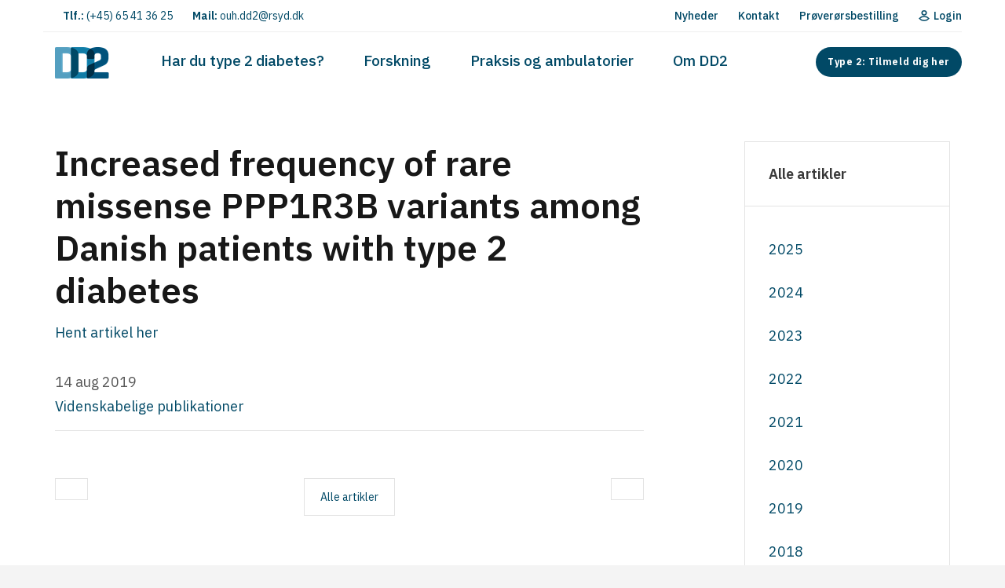

--- FILE ---
content_type: text/html; charset=utf-8
request_url: https://dd2.dk/nyheder/posts/2019/august/increased-frequency-of-rare-missense-ppp1r3b-variants-among-danish-patients-with-type-2-diabetes
body_size: 10171
content:

<!DOCTYPE html>
<!--[if lt IE 7 ]> <html lang="en" class="no-js ie6"> <![endif]-->
<!--[if IE 7 ]>    <html lang="en" class="no-js ie7"> <![endif]-->
<!--[if IE 8 ]>    <html lang="en" class="no-js ie8"> <![endif]-->
<!--[if IE 9 ]>    <html lang="en" class="no-js ie9"> <![endif]-->
<!--[if (gt IE 9)|!(IE)]><!-->
<html lang="en" class="no-js">
<!--<![endif]-->
<head>
    <meta charset="UTF-8">
    <meta name="viewport" content="width=device-width, initial-scale=1, maximum-scale=1, user-scalable=0">
    <meta name="description" content="">
    
    <link rel="canonical" href="https://dd2.dk/nyheder/posts/2019/august/increased-frequency-of-rare-missense-ppp1r3b-variants-among-danish-patients-with-type-2-diabetes"/>
    <title>Increased frequency of rare missense PPP1R3B variants among Danish patients with type 2 diabetes | DD2</title>
    <meta name="description" content="">
	<meta property="og:type" content="website">
    <meta property="og:title" content="Increased frequency of rare missense PPP1R3B variants among Danish patients with type 2 diabetes | DD2" />
    <meta property="og:image" content="https://dd2.dk/media/1613/dd2-color-text-below.jpg" />
    <meta property="og:url" content="https://dd2.dk/nyheder/posts/2019/august/increased-frequency-of-rare-missense-ppp1r3b-variants-among-danish-patients-with-type-2-diabetes" />
    <meta property="og:description" content="" />
    <meta property="og:site_name" content="DD2" />


    <!-- WEB FONT -->
    <link href="//maxcdn.bootstrapcdn.com/font-awesome/4.3.0/css/font-awesome.min.css" rel="stylesheet" media="none" onload="this.media='all';">
    <link href="//code.ionicframework.com/ionicons/2.0.1/css/ionicons.min.css" rel="stylesheet" media="none" onload="this.media='all';">

    <!-- STYLESHEETS -->
    <link rel="stylesheet" href="//maxcdn.bootstrapcdn.com/bootstrap/3.3.7/css/bootstrap.min.css" integrity="sha384-BVYiiSIFeK1dGmJRAkycuHAHRg32OmUcww7on3RYdg4Va+PmSTsz/K68vbdEjh4u" crossorigin="anonymous">

    <!-- COMPILED STYLESHEETS -->
    <link rel="stylesheet" href="/css/main.css" />

    <!-- INTERNAL STYLES -->
        <style>
        header #logo {
	        width: 72px; 
            height: 40px;
	    }

        header #logo a {
            width: 72px;
            height: 40px;
            background-image: url('/media/1269/dd2-logo-450x250.png?width=72&amp;height=40');
            background-repeat:no-repeat; background-position:center;
        }

        @media only screen and (-webkit-min-device-pixel-ratio : 1.5), only screen and (min-device-pixel-ratio : 1.5), only screen and (-webkit-min-device-pixel-ratio : 2), only screen and (min-device-pixel-ratio : 2) {
            header #logo a {
                background-image: url('/media/1269/dd2-logo-450x250.png');
                background-size: 72px 40px;
            }
        }
    </style>


    <!--[if IE]>
    <link rel="stylesheet" href="~/css/ie.css">
    <![endif]-->
    <!-- SCRIPTS -->
    <script src="//code.jquery.com/jquery-2.2.2.min.js" integrity="sha256-36cp2Co+/62rEAAYHLmRCPIych47CvdM+uTBJwSzWjI=" crossorigin="anonymous"></script>
    <script src="//cdnjs.cloudflare.com/ajax/libs/modernizr/2.8.3/modernizr.min.js"></script>
    <script src="//maxcdn.bootstrapcdn.com/bootstrap/3.3.7/js/bootstrap.min.js" integrity="sha384-Tc5IQib027qvyjSMfHjOMaLkfuWVxZxUPnCJA7l2mCWNIpG9mGCD8wGNIcPD7Txa" crossorigin="anonymous"></script>
    <script src="//cdnjs.cloudflare.com/ajax/libs/jquery-validate/1.15.0/jquery.validate.min.js"></script>
    <script src="//cdnjs.cloudflare.com/ajax/libs/jquery-validation-unobtrusive/3.2.6/jquery.validate.unobtrusive.min.js"></script>
    <script src="https://maps.googleapis.com/maps/api/js?v=3&key=AIzaSyCuxtTLRJYVUqmnMm11UfDJxSUDiVdsTyw" type="text/javascript"></script>
    <script src="/scripts/plugins.js"></script>
    <script src="/scripts/application.js"></script>
    <script src="/scripts/jquery.unobtrusive-ajax.min.js"></script>

    <!-- ICONS -->
            <link rel="shortcut icon" href="/media/1045/dd2-app-icon.png?width=32&height=32" type="image/png">
        <link rel="apple-touch-icon" sizes="57x57" href="/media/1045/dd2-app-icon.png?width=57&height=57">
        <link rel="apple-touch-icon" sizes="60x60" href="/media/1045/dd2-app-icon.png?width=60&height=60">
        <link rel="apple-touch-icon" sizes="72x72" href="/media/1045/dd2-app-icon.png?width=72&height=72">
        <link rel="apple-touch-icon" sizes="76x76" href="/media/1045/dd2-app-icon.png?width=76&height=76">
        <link rel="apple-touch-icon" sizes="114x114" href="/media/1045/dd2-app-icon.png?width=114&height=114">
        <link rel="apple-touch-icon" sizes="120x120" href="/media/1045/dd2-app-icon.png?width=120&height=120">
        <link rel="apple-touch-icon" sizes="144x144" href="/media/1045/dd2-app-icon.png?width=144&height=144">
        <link rel="apple-touch-icon" sizes="152x152" href="/media/1045/dd2-app-icon.png?width=152&height=152">
        <link rel="apple-touch-icon" sizes="180x180" href="/media/1045/dd2-app-icon.png?width=180&height=180">
        <link rel="icon" type="image/png" href="/media/1045/dd2-app-icon.png?width=16&height=16" sizes="16x16">
        <link rel="icon" type="image/png" href="/media/1045/dd2-app-icon.png?width=32&height=32" sizes="32x32">
        <link rel="icon" type="image/png" href="/media/1045/dd2-app-icon.png?width=96&height=96" sizes="96x96">
        <link rel="icon" type="image/png" href="/media/1045/dd2-app-icon.png?width=192&height=192" sizes="192x192">
        <meta name="msapplication-square70x70logo" content="/media/1045/dd2-app-icon.png?width=70&height=70" />
        <meta name="msapplication-square150x150logo" content="/media/1045/dd2-app-icon.png?width=150&height=150" />
        <meta name="msapplication-wide310x150logo" content="/media/1045/dd2-app-icon.png?width=310&height=150" />
        <meta name="msapplication-square310x310logo" content="/media/1045/dd2-app-icon.png?width=310&height=310" />


    

    



    
<script id="CookieConsent" src="https://policy.app.cookieinformation.com/uc.js"  data-culture="DA" type="text/javascript"></script>

<!-- Google Tag Manager -->

<!-- End Google Tag Manager -->




<script>
window.addEventListener('CookieInformationConsentGiven', function (event) { 
if (CookieInformation.getConsentGivenFor('cookie_cat_statistic')) { 

(function(w,d,s,l,i){w[l]=w[l]||[];w[l].push({'gtm.start':
new Date().getTime(),event:'gtm.js'});var f=d.getElementsByTagName(s)[0],
j=d.createElement(s),dl=l!='dataLayer'?'&l='+l:'';j.async=true;j.src=
'https://www.googletagmanager.com/gtm.js?id='+i+dl;f.parentNode.insertBefore(j,f);
})(window,document,'script','dataLayer','GTM-MQQVJTP');

} 
}, false); 
</script>

</head>
<body 


     class="standard-page   "
>
    <!-- Google Tag Manager (noscript) -->
<noscript><iframe src="https://www.googletagmanager.com/ns.html?id=GTM-MQQVJTP"
height="0" width="0" style="display:none;visibility:hidden"></iframe></noscript>
<!-- End Google Tag Manager (noscript) -->
    <a class="skip-to-content sr-only" href="#content">Skip to the content</a>
    <!-- SITE -->
    <div id="site" ng-app="dd2" >
            <!-- HEADER -->
            <header>
                <div class="container">
                    <!-- ROW -->
                    <div class="row">

                        <!-- LOGO -->
                            <div id="logo"><a href="/">DD2</a></div>


                        <!--// LOGO -->
                        <!-- EXPAND -->
                        <a class="expand"><span>Menu</span></a>
                        <!--// EXPAND -->
                        <!-- NAVIGATION -->
                        <div class="navigation">

                            <!-- REVEAL -->
                            <div class="reveal">
                                

                                

<script>
    function resetPassword() {
        var username = $('#ForgotUsernameEmail').val();
        if (!username) {
            alert('Brugernavn eller email må ikke være tom');
            return false;
        }

        var baseusername = window.btoa(username);
        var url = "https://admin.dd2.dk/Base/RestMethods/ResetPassword/" + baseusername;

        $.get(url, function (data) {
            if (data === 'OK') {
                alert('Der er sendt en ny kode til email adressen');
                $("#login_user-form").toggleClass("hide");
                $("#login_forgot-pass").toggleClass("hide");
            } else {
                alert('Brugernavn eller Email findes ikke. Kontakt DD2');
            }
        });
    }
</script>

    <nav class="top">
        <ul class="left-menu">
            <li>
                <a href="tel:+4565413625">
                    <span><strong>Tlf.:</strong></span>
                    <span>(+45) 65 41 36 25</span>
                </a>
            </li>
            <li>
                <a href="mailto:ouh.dd2@rsyd.dk">
                    <span><strong>Mail:</strong></span>
                    <span>ouh.dd2@rsyd.dk</span>
                </a>
            </li>
        </ul>
        <ul class="right-menu">
                        <li>
                            <a style="height: 100%; display: flex; align-items: center; font-weight: 500;" href="/nyheder"  >Nyheder</a>
                        </li>
                        <li>
                            <a style="height: 100%; display: flex; align-items: center; font-weight: 500;" href="/kontakt"  >Kontakt</a>
                        </li>
                        <li>
                            <a style="height: 100%; display: flex; align-items: center; font-weight: 500;" href="/praksis-og-ambulatorier/proeveroersbestilling"  >Pr&#248;ver&#248;rsbestilling</a>
                        </li>

                    <li class="dropdown">
                        <a href="https://nyadmin.dd2.dk/login" role="button" style="height: 100%; display: flex; align-items: center; font-weight: 500;">
                            <svg xmlns="http://www.w3.org/2000/svg" width="13.563" height="14.366" viewBox="0 0 13.563 14.366" style="margin-right: 5px;">
                                <g id="Layer_2" data-name="Layer 2" transform="translate(-2.213 -2.883)">
                                    <path id="Path_5" data-name="Path 5" d="M13.2,11.4a3.2,3.2,0,1,1,3.2-3.2,3.2,3.2,0,0,1-3.2,3.2Zm0-5.333A2.133,2.133,0,1,0,15.333,8.2,2.133,2.133,0,0,0,13.2,6.067Z" transform="translate(-4.206 -1.867)" fill="currentColor" stroke="currentColor" stroke-width="0.5" />
                                    <path id="Path_6" data-name="Path 6" d="M10.348,25.289a8,8,0,0,1-6.181-2.928L3.89,22.02l.277-.336a8,8,0,0,1,12.362,0l.277.336-.277.341A8,8,0,0,1,10.348,25.289ZM5.287,22.025a6.933,6.933,0,0,0,10.133,0,6.933,6.933,0,0,0-10.133,0Z" transform="translate(-1.354 -8.29)" fill="currentColor" stroke="currentColor" stroke-width="0.5" />
                                </g>
                            </svg>

                            Login
                        </a>
                        
                    </li>
        </ul>
        
    </nav>






                                
        <nav class="main">
            <ul>
                        <li  class="has-child ">
                            <span >
                                <a href="/har-du-type-2"  >
                                    Har du type 2 diabetes?
                                </a>
                                    <i class="ion-chevron-down"></i>
                            </span>
    <ul>
            <li >
                <span >
                    <a href="/har-du-type-2/tilmeld-dig-her">
Tilmeld dig her                    </a>
                </span>
            </li>
            <li >
                <span >
                    <a href="/har-du-type-2/frameld-dig-dd2">
Frameld dig DD2                    </a>
                </span>
            </li>
            <li >
                <span >
                    <a href="/har-du-type-2/patientflyer">
Patientflyer                    </a>
                </span>
            </li>
    </ul>
                        </li>
                        <li  class="has-child ">
                            <span >
                                <a href="/forskning"  >
                                    Forskning
                                </a>
                                    <i class="ion-chevron-down"></i>
                            </span>
    <ul>
            <li >
                <span >
                    <a href="/forskning/projektoversigt">
Projektoversigt                    </a>
                </span>
            </li>
            <li >
                <span >
                    <a href="/forskning/videnskabelige-publikationer">
Videnskabelige publikationer                    </a>
                </span>
            </li>
            <li >
                <span >
                    <a href="/forskning/forskningsblade">
Forskningsblade                    </a>
                </span>
            </li>
            <li >
                <span >
                    <a href="/forskning/ansoeg-om-data">
Ans&#248;g om data                    </a>
                </span>
            </li>
            <li >
                <span >
                    <a href="/forskning/symposium">
Symposium                    </a>
                </span>
            </li>
    </ul>
                        </li>
                        <li  class="has-child multi-col">
                            <span >
                                <a href="/praksis-og-ambulatorier"  >
                                    Praksis og ambulatorier
                                </a>
                                    <i class="ion-chevron-down"></i>
                            </span>
    <ul>
            <li >
                <span >
                    <a href="/praksis-og-ambulatorier/tilmeld-patient">
Tilmeld patient                    </a>
                </span>
            </li>
            <li >
                <span >
                    <a href="/praksis-og-ambulatorier/hvorfor-tilmelde-sig">
Hvorfor tilmelde sig?                    </a>
                </span>
            </li>
            <li >
                <span >
                    <a href="/praksis-og-ambulatorier/saa-nemt-er-det-hos-praksis">
S&#229; nemt er det hos praksis                    </a>
                </span>
            </li>
            <li >
                <span >
                    <a href="/praksis-og-ambulatorier/tilmeld-din-praksis-eller-amb">
Tilmeld din praksis eller amb.                    </a>
                </span>
            </li>
            <li >
                <span >
                    <a href="/praksis-og-ambulatorier/patientinformation">
Patientinformation                    </a>
                </span>
            </li>
            <li >
                <span >
                    <a href="/praksis-og-ambulatorier/vejledninger-og-reg-skema">
Vejledninger og reg. skema                    </a>
                </span>
            </li>
            <li >
                <span >
                    <a href="/praksis-og-ambulatorier/proeveroersbestilling">
Pr&#248;ver&#248;rsbestilling                    </a>
                </span>
            </li>
    </ul>
                        </li>
                        <li  class="has-child multi-col">
                            <span >
                                <a href="/om-dd2"  >
                                    Om DD2
                                </a>
                                    <i class="ion-chevron-down"></i>
                            </span>
    <ul>
            <li >
                <span >
                    <a href="/om-dd2/formaal-med-dd2">
Form&#229;l med DD2                    </a>
                </span>
            </li>
            <li >
                <span >
                    <a href="/om-dd2/hvem-er-med">
Hvem er med                    </a>
                </span>
            </li>
            <li >
                <span >
                    <a href="/om-dd2/bevillinger">
Bevillinger                    </a>
                </span>
            </li>
            <li >
                <span >
                    <a href="/om-dd2/dd2-teamet">
DD2 teamet                    </a>
                </span>
            </li>
            <li >
                <span >
                    <a href="/om-dd2/bestyrelse">
Bestyrelse                    </a>
                </span>
            </li>
            <li >
                <span >
                    <a href="/om-dd2/executive-committee">
Executive Committee                    </a>
                </span>
            </li>
            <li >
                <span >
                    <a href="/om-dd2/scientific-advisory-board">
Scientific Advisory Board                    </a>
                </span>
            </li>
            <li >
                <span >
                    <a href="/om-dd2/partnere">
Partnere                    </a>
                </span>
            </li>
            <li >
                <span >
                    <a href="/om-dd2/video">
Video                    </a>
                </span>
            </li>
            <li >
                <span >
                    <a href="/om-dd2/patientflyer">
Patientflyer                    </a>
                </span>
            </li>
    </ul>
                        </li>
            </ul>
        </nav>



                                	
        <nav class="cta-link"><a class="btn c1-bg c5-text" href="/har-du-type-2/tilmeld-dig-her"  >Type 2: Tilmeld dig her</a></nav>


                            </div>
                            <!--// REVEAL -->
                        </div>
                        <!--// NAVIGATION -->
                    </div>
                    <!--// ROW -->
                </div>
            </header>
            <!--// HEADER -->

        <div id="content">

            



            






<!-- CONTENT -->
<section class="content">

    <!-- CONTAINER -->
    <div class="container">
		
	    <!-- ROW -->
	    <div class="row">
			
		    <!-- CONTENT COL -->
		    <div 
 class="left-col col-md-8 col-xs-12">
				
                        <h1 class="heading main">Increased frequency of rare missense PPP1R3B variants among Danish patients with type 2 diabetes</h1>


		    
			    <!-- IMAGE -->
			    

			    <!--// IMAGE -->
	       
			    <p><a data-udi="umb://media/06474963f26f4649a576d29840f2d3be" href="/media/1351/journalpone0210114.pdf" title="journal.pone.0210114.pdf">Hent artikel her</a></p>

			    
		
                <!-- META -->
				<div class="spc">
                
    <div class="meta ">
        <div class="author-date">

            <time><span class="date">14 aug 2019</span></time>
        </div>
        <div class="row">

            <span class="categories col-xs-12">                <span><a href="/nyheder/categories/videnskabelige-publikationer" title="Videnskabelige publikationer" rel="NOINDEX, FOLLOW">Videnskabelige publikationer</a></span>
</span>
        </div>
    </div>

				</div>
                <!--// META -->

			    <!-- AUTHOR BIO -->
			    

			    <!--// AUTHOR BIO -->
		
                <!-- PAGINATION  -->
			    
	<nav id="pagination" class="post text-center">
		<ul class="pagination">
			<li class="prev"><a href="/nyheder/posts/2019/august/stress-og-symptomer-paa-depression-belaster-yngre-voksne-med-type-2-diabetes" title="&#198;ldre"><i class="ion-chevron-left"></i><span class="hidden">&#198;ldre</span></a></li>
            <li class="all"><a href="/nyheder" title="Alle artikler"><span>Alle artikler</span></a></li>
			<li class="next"><a href="/nyheder/posts/2019/august/sequencing-reveals-protective-and-pathogenic-effects-on-development-of-diabetes-of-rare-glis3-variants" title="Nyere"><span class="hidden">Nyere</span><i class="ion-chevron-right"></i></a></li>
		</ul>
	</nav>
	
		        <!--// PAGINATION -->

                <!-- COMMENTS -->
			    


                <!--// COMMENTS -->

		    </div>
		    <!--// CONTENT COL -->
			
		    
			<div class="right-col col-lg-3 col-md-4 col-xs-12 pull-right">                                                     

        <!-- SUB - FILTER -->
        <nav class="sub filter has-borders c6-borders">
            <p class="heading inner"><a href="/nyheder">Alle artikler</a>
            </p>
            <div class="inner">
                <ul>
                        <li class="">
                            <a href="/nyheder?year=2025" rel="NOINDEX, FOLLOW">2025</a>
                        </li>
                        <li class="">
                            <a href="/nyheder?year=2024" rel="NOINDEX, FOLLOW">2024</a>
                        </li>
                        <li class="">
                            <a href="/nyheder?year=2023" rel="NOINDEX, FOLLOW">2023</a>
                        </li>
                        <li class="">
                            <a href="/nyheder?year=2022" rel="NOINDEX, FOLLOW">2022</a>
                        </li>
                        <li class="">
                            <a href="/nyheder?year=2021" rel="NOINDEX, FOLLOW">2021</a>
                        </li>
                        <li class="">
                            <a href="/nyheder?year=2020" rel="NOINDEX, FOLLOW">2020</a>
                        </li>
                        <li class="">
                            <a href="/nyheder?year=2019" rel="NOINDEX, FOLLOW">2019</a>
                        </li>
                        <li class="">
                            <a href="/nyheder?year=2018" rel="NOINDEX, FOLLOW">2018</a>
                        </li>
                        <li class="">
                            <a href="/nyheder?year=2017" rel="NOINDEX, FOLLOW">2017</a>
                        </li>
                        <li class="">
                            <a href="/nyheder?year=2016" rel="NOINDEX, FOLLOW">2016</a>
                        </li>
                        <li class="">
                            <a href="/nyheder?year=2015" rel="NOINDEX, FOLLOW">2015</a>
                        </li>
                        <li class="">
                            <a href="/nyheder?year=2014" rel="NOINDEX, FOLLOW">2014</a>
                        </li>
                        <li class="">
                            <a href="/nyheder?year=2013" rel="NOINDEX, FOLLOW">2013</a>
                        </li>
                        <li class="">
                            <a href="/nyheder?year=2012" rel="NOINDEX, FOLLOW">2012</a>
                        </li>
                        <li class="">
                            <a href="/nyheder?year=2011" rel="NOINDEX, FOLLOW">2011</a>
                        </li>
                        <li class="">
                            <a href="/nyheder?year=2010" rel="NOINDEX, FOLLOW">2010</a>
                        </li>
                </ul>
            </div>
        </nav>
        <!--// SUB - FILTER -->

    <!-- SUB - FILTER -->
    <nav class="sub filter categories has-borders c6-borders">
    <p class="heading inner">Kategorier</p>
        <div class="inner">
                    <ul>    
                <li >
                    <a href="/nyheder/categories/videnskabelige-publikationer"  rel="NOINDEX, FOLLOW">
				        Videnskabelige publikationer
		            </a>
                </li>
                <li >
                    <a href="/nyheder/categories/almene-publikationer"  rel="NOINDEX, FOLLOW">
				        Almene publikationer
		            </a>
                </li>
                <li >
                    <a href="/nyheder/categories/avisklip-presse"  rel="NOINDEX, FOLLOW">
				        Avisklip / presse
		            </a>
                </li>
                <li >
                    <a href="/nyheder/categories/nyheder"  rel="NOINDEX, FOLLOW">
				        Nyheder
		            </a>
                </li>
                <li >
                    <a href="/nyheder/categories/webinar"  rel="NOINDEX, FOLLOW">
				        Webinar
		            </a>
                </li>
        </ul>

        </div>
    </nav>
    <!--// SUB -->



			    <!-- SUB  -->
			    

	
  

			    <!--// SUB -->
			    <!-- PROMO PODS -->
			    


			    <!--// PROMO PODS -->
			</div>


			
	    </div>
	    <!--// ROW -->

    </div>
    <!--// CONTAINER -->

</section>	
<!--// CONTENT -->




		



            



        <section class="content apc cta-strip c1-bg "  id="pos_1310">
            <div class="container">

                <!-- ROW -->
                <div class="row overview text-left">

                    <div class="info col-md-8 col-xs-12">

                            <p class="secondary-heading c5-text os-animation" data-os-animation="fadeInUp" data-os-animation-delay="0.1s">Hvad er DD2</p>

<h2 class="heading main c5-text os-animation" data-os-animation="fadeInUp" data-os-animation-delay="0.1s">Få et overblik på 2 minutter</h2>
                            <div class="text c5-text os-animation" data-os-animation="fadeInUp" data-os-animation-delay="0.2s">
                                <p><a href="https://dd2.nu/om-dd2/dd2-paa-2-min"><span class="intro">Klik her og forstå DD2</span></a></p>
                            </div>

                            <p class="link os-animation" data-os-animation="fadeInUp" data-os-animation-delay="0.3s"><a class="btn c5-bg c1-text" href="/om-dd2/dd2-paa-2-min"  >Se mere her</a></p>

                    </div>

                </div>
                <!--// ROW -->

            </div>
        </section>




            <section class="content apc standard-components  c5-bg"  id="pos_2537">
                

            <div class="container"><div class="row"><div class="wide-col col-xs-12">
    <!-- PAGE COMPONENT GALLERY -->
    <div class="spc gallery os-animation " data-os-animation="fadeIn" data-os-animation-delay="0s" >

        

        <!-- ROW - OVERVIEW -->
        <div class="row overview text-center os-animation" data-os-animation="fadeIn" data-os-animation-delay="0s">
            <div class="info col-md-8 col-xs-12">

                

                    <div class="text base-text">
                        <h5>DD2 er ledet af Steno Diabetes Centrene</h5>
                    </div>
                            </div>
        </div>
        <!--// ROW - OVERVIEW -->



                <div class="row slides" data-slick='{"autoplay": true, "autoplaySpeed": 2000,"dots": true ,"arrows": true ,"slidesToShow": 4, "responsive": [{"breakpoint": 992,"settings": {"slidesToShow": 3}},{"breakpoint": 768,"settings": {"slidesToShow": 2}},{"breakpoint": 480,"settings": {"slidesToShow": 1}}]}'>
                        <div class="item ">
                            <div class="image">
                                <img class="lazyload" src="/media/1422/steno-midt-800x600.png?anchor=center&amp;mode=crop&amp;width=8&amp;height=6&amp;rnd=132675449470000000" data-src="/media/1422/steno-midt-800x600.png?anchor=center&amp;mode=crop&amp;width=800&amp;height=600&amp;rnd=132675449470000000" alt="">
                                                                                            </div>
                        </div>
                        <div class="item ">
                            <div class="image">
                                <img class="lazyload" src="/media/1421/steno-cph-800x600.png?anchor=center&amp;mode=crop&amp;width=8&amp;height=6&amp;rnd=132675449470000000" data-src="/media/1421/steno-cph-800x600.png?anchor=center&amp;mode=crop&amp;width=800&amp;height=600&amp;rnd=132675449470000000" alt="">
                                                                                            </div>
                        </div>
                        <div class="item ">
                            <div class="image">
                                <img class="lazyload" src="/media/1423/steno-nord-800x600.png?anchor=center&amp;mode=crop&amp;width=8&amp;height=6&amp;rnd=132675449470000000" data-src="/media/1423/steno-nord-800x600.png?anchor=center&amp;mode=crop&amp;width=800&amp;height=600&amp;rnd=132675449470000000" alt="">
                                                                                            </div>
                        </div>
                        <div class="item ">
                            <div class="image">
                                <img class="lazyload" src="/media/1424/steno-odense-800x600.png?anchor=center&amp;mode=crop&amp;width=8&amp;height=6&amp;rnd=132675449470000000" data-src="/media/1424/steno-odense-800x600.png?anchor=center&amp;mode=crop&amp;width=800&amp;height=600&amp;rnd=132675449470000000" alt="">
                                                                                            </div>
                        </div>
                        <div class="item ">
                            <div class="image">
                                    <a href="/media/1420/steno-sjaelland-800x600.png"   target=""  data-toggle="lightbox" data-type="image" data-gallery="galleryname-2537">
                                <img class="lazyload" src="/media/1420/steno-sjaelland-800x600.png?anchor=center&amp;mode=crop&amp;width=8&amp;height=6&amp;rnd=132675449470000000" data-src="/media/1420/steno-sjaelland-800x600.png?anchor=center&amp;mode=crop&amp;width=800&amp;height=600&amp;rnd=132675449470000000" alt="">
                                    <div class="overlayicon ion-arrow-expand c5-text"></div>
                                                                    </a>
                                                            </div>
                        </div>
</div>
        




    </div>
    <!--// PAGE COMPONENT GALLERY -->
        </div></div></div>

            </section>





        </div>

        <!-- BREADCRUMB -->
        
        <section class="breadcrumb-trail c5-bg">
            <div class="container">

                <!-- ROW -->
                <div class="row">
                    <nav class="col-xs-12">
                        <ol itemscope itemtype="http://schema.org/BreadcrumbList">
                                    <li itemprop="itemListElement" itemscope itemtype="http://schema.org/ListItem"><a href="/" itemscope itemtype="http://schema.org/Thing"  itemprop="item"><span itemprop="name">Forside</span></a><meta itemprop="position" content="1" /></li>
                                    <li itemprop="itemListElement" itemscope itemtype="http://schema.org/ListItem"><a href="/nyheder" itemscope itemtype="http://schema.org/Thing"  itemprop="item"><span itemprop="name">Nyheder</span></a><meta itemprop="position" content="2" /></li>

                                        <li itemprop="itemListElement" itemscope itemtype="http://schema.org/ListItem" class="active"><span itemprop="name">Increased frequency of rare missense PPP1R3B variants among Danish patients with type 2 diabetes</span><meta itemprop="position" content="6" /></li>

                        </ol>

                    </nav>
                </div>
                <!--// ROW -->
            </div>
        </section>

        <!--// BREADCRUMB -->

            <!-- FOOTER -->
            <footer>
                <div class="container">
                    <!-- ROW -->
                    <div class="row">
                        <div class="col-md-4 col-xs-12">
                            <!-- COMPANY DETAILS -->
                            	
        <div class="company-details">
		    <p class="heading">DD2</p>
	    		    <address>
			    <p><span>Dansk center for strategisk forskning i type 2 diabetes</span></p>
		    </address>
                    <p> Tlf.: (+45) 65 41 36 25</p>
	                <p> <a href="mailto:ouh.dd2@rsyd.dk">ouh.dd2@rsyd.dk</a></p>
	    </div> 

                            <!--// COMPANY DETAILS -->
                        </div>

                        <div class="col-md-4 col-xs-12">
                            	
        <nav class="quick-links">
	        <p class="heading">Quick links</p>
		            <ul class="row">
                        <li class="col-xs-6">
                            <a href="/nyheder"  >Nyheder</a>
                        </li>
                        <li class="col-xs-6">
                            <a href="/kontakt"  >Kontakt</a>
                        </li>
                        <li class="col-xs-6">
                            <a href="https://diabetes.dk/" target="_blank"  title="" >Diabetesforeningen</a>
                        </li>
            </ul>
		</nav>

                        </div>

                        <div class="col-md-4 col-xs-12">
                            	
        <nav class="social">
		    <ul>
	            	            			    <li class="linkedin"><a href="https://www.linkedin.com/company/dansk-center-for-strategisk-forskning-i-type-2-diabetes-dd2/?viewAsMember=true" class="symbol" target="_blank" title="">linkedin</a></li>
	            		                        	            	            	            	                                                            	                <li class="rss"><a href="/nyheder/rss" class="symbol" target="_blank" title="">rss</a></li>
		</ul>
    </nav>   

                            <p class="c3">
                                Indsamlingen af prøverne sker i samarbejde med praktiserende læger, Steno Diabetes Centre, diabetesambulatorier og kommunale sundhedscentre.
                                Driften er finansieret af Regionerne og Novo Nordisk Fonden.
                            </p>
                        </div>

                    </div>
                    <!--// ROW -->
                    <!-- ROW -->
                    <div class="row">
                        <div class="col-xs-12">
                            <nav class="footer">
                                <ul>
                                    <li class="copyright"><div>&copy; 2026</div></li>
                                    	
		    <li>
                <a href="/privatlivspolitik"  >Privatlivspolitik</a>                                       
		    </li>
		    <li>
                <a href="/cookieinformation"  >Cookieinformation</a>                                       
		    </li>
		    <li>
                <a href="/sitemap"  >Sitemap</a>                                       
		    </li>


                                </ul>
                            </nav>
                        </div>
                    </div>
                    <!--// ROW -->
                </div>
            </footer>
            <!--// FOOTER -->
        <!-- BACK TO TOP -->
        <span id="top-link-block">
            <a class="btn c1-bg c5-text" href="#top" onclick="$('html,body').animate({scrollTop:0},'slow');return false;">
                <i class="ion-chevron-up"></i>
            </a>
        </span>
        <!--// BACK TO TOP -->
    </div>
    <!--// SITE -->
    <!-- Login form Modal -->
    <div class="modal fade" id="loginModal" tabindex="-1" role="dialog" aria-labelledby="LoginModal" aria-hidden="true">
        <div class="modal-dialog" role="document">
            <div class="modal-content">
                <div class="modal-header">
                    <h5 class="modal-title" id="exampleModalLabel">Login</h5>
                    <button type="button" class="close" data-dismiss="modal" aria-label="Close">
                        <span aria-hidden="true">&times;</span>
                    </button>
                </div>
                <div class="modal-body">

                    <div class="container-fluid no-padding">
                            <form action="https://admin.dd2.dk/Base/RestMethods/LoginFromSite" method="post" novalidate="novalidate" id="notloggedin">
                                <div id="login_user-form" class="">
                                    <div class="row">
                                        <div class="col-md-6">
                                            <input autocapitalize="off" class="form-control" data-val="true" data-val-required="The Username field is required." id="Username" name="Username" placeholder="Brugernavn" type="text" value="" aria-required="true" aria-describedby="Username-error" aria-invalid="false">
                                        </div>
                                        <div class="col-md-6">
                                            <input class="form-control" data-val="true" data-val-required="The Password field is required." id="Password" name="Password" placeholder="Password" type="password" aria-required="true" aria-describedby="Password-error" aria-invalid="false">
                                        </div>
                                    </div>
                                    <div class="row margin-top">
                                        <div class="col-md-6">
                                            <a href="javascript:;" id="BtnForgotPassword" class="btn c5-bg c1-text">Glemt kode</a>
                                        </div>
                                        <div class="col-md-6">

                                            <button class="btn c1-bg c5-text btn-block" type="submit">Login</button>
                                        </div>
                                    </div>

                                </div>

                                <div id="login_forgot-pass" class="hide">
                                    <div class="row">
                                        <div class="col-md-12">
                                            <input autocapitalize="off" class="form-control" data-val="true" data-val-required="The Username field is required." id="ForgotUsernameEmail" name="ForgotUsernameEmail" placeholder="Brugernavn eller email adresse" type="text" value="" aria-required="true" aria-describedby="Username-error" aria-invalid="false">
                                        </div>
                                    </div>

                                    <div class="row margin-top">
                                        <div class="col-md-6">
                                            <a href="javascript:;" id="BtnforgotPasswordClose" class="btn c5-bg c1-text">Luk</a>
                                        </div>
                                        <div class="col-md-6">
                                            <button class="btn c1-bg c5-text btn-block" type="button" onclick="resetPassword();return false;">Send password</button>
                                        </div>
                                    </div>

                            </form>


                    </div>

                </div>

            </div>
        </div>
    </div>

    


    
    


    
    <script src="/scripts/angularjs/angular.min.js"></script>
    <script src="/scripts/dd2/dd2.module.min.js?v=uhFcKUvv8KxNYpW51iuAtKWYYHkxFiia1pbhE77XqFA1"></script>
</body>
</html>

--- FILE ---
content_type: text/css
request_url: https://dd2.dk/css/main.css
body_size: 95262
content:
/* 	
--------------------------------------------------
uSkinned.net - Source theme 7.0
GLOBAL
-------------------------------------------------- 
*/
/* 	
--------------------------------------------------
TABLE OF CONTENTS
-------------------------------------------------- 

1.0 COLOURS
2.0 SIZES	
3.0 IMPORTS	
	
*/
@import url("https://fonts.googleapis.com/css?family=IBM+Plex+Sans:100,100i,400,400i,500,600,700,700i");
/* 	
--------------------------------------------------
1.0 COLOURS
-------------------------------------------------- 
*/
@media (min-width: 1200px) {
  .spc.featured-blogs .item .heading {
    font-size: 20px !important; } }

.spc .meta {
  border-width: 0px 0px 1px 0px !important;
  padding-top: 0px !important; }

.spc .meta .categories {
  text-align: left !important; }

.spc.resources .item {
  overflow: hidden; }

.heading.umbraco-forms-caption:not(.main) {
  display: none; }

.spc.resources .item {
  padding-left: 60px !important;
  background-image: url(/media/1262/single-copy-04.png);
  background-position-x: 15px;
  background-position-y: 15px;
  background-repeat: no-repeat;
  min-height: 60px; }

.spc.resources .item .size {
  display: none !important; }

/* Style the input container */
/* Style the input field inside the navbar */
.login-container input[type=text], .login-container input[type=password] {
  padding: 5px;
  margin-top: 4px;
  margin-right: 4px;
  font-size: 12px;
  border: none;
  width: 140px;
  /* adjust as needed (as long as it doesn't break the topnav) */
  background-color: #f4f4f4; }

/* Style the button inside the input container */
.login-container button {
  float: right;
  padding: 6px 10px;
  margin-top: 4px;
  margin-left: 4px;
  margin-right: 0px;
  background: #f4f4f4;
  font-size: 12px;
  border: none;
  cursor: pointer; }

.login-container button:hover {
  background: #ccc; }

.modal-header {
  display: flex; }

.close {
  float: unset;
  margin-left: auto;
  font-size: 2.5rem;
  font-weight: 700;
  line-height: 1;
  color: #000;
  text-shadow: 0 1px 0 #fff;
  opacity: .5; }

/* THEME PALETTE */
/* BASE PALETTE */
/* 	
--------------------------------------------------
2.0 SIZES
-------------------------------------------------- 
*/
/* BASE */
/* APC */
/* ITEMS IN A ROW */
/* BANNERS */
/* 	
--------------------------------------------------
3.0 IMPORTS
-------------------------------------------------- 
*/
/* 	
--------------------------------------------------
PLUGINS
-------------------------------------------------- 
*/
/* 	
--------------------------------------------------
TABLE OF CONTENTS
-------------------------------------------------- 

1.0 SLICK CAROUSEL
2.0 LIGHTBOX
3.0 ANIMATE
	
*/
/*
	
BOOTSTRAP BREAKPOINTS

.col-xs-	< 768px		(container width 100%)
.col-sm-	> 768px		(container width 750px)
.col-md-	> 992px		(container width 970px)
.col-lg-	> 1200px	(container width 1170px)
	
*/
/*  
--------------------------------------------------
1.0 SLICK CAROUSEL            
-------------------------------------------------- 
*/
/*
* http://kenwheeler.github.io/slick/
*/
/* Slider */
.slick-slider {
  position: relative;
  display: block;
  box-sizing: border-box;
  -moz-box-sizing: border-box;
  -webkit-touch-callout: none;
  -webkit-user-select: none;
  -khtml-user-select: none;
  -moz-user-select: none;
  -ms-user-select: none;
  user-select: none;
  -ms-touch-action: pan-y;
  touch-action: pan-y;
  -webkit-tap-highlight-color: transparent;
  z-index: 0; }

.slick-slider * {
  outline: 0 none !important; }

.slick-list {
  position: relative;
  overflow: hidden;
  display: block;
  margin: 0;
  padding: 0; }

.slick-list:focus {
  outline: none; }

.slick-list.dragging {
  cursor: pointer;
  cursor: hand; }

.slick-slider .slick-list,
.slick-track,
.slick-slide,
.slick-slide img {
  -webkit-transform: translate3d(0, 0, 0);
  -moz-transform: translate3d(0, 0, 0);
  -ms-transform: translate3d(0, 0, 0);
  -o-transform: translate3d(0, 0, 0);
  transform: translate3d(0, 0, 0);
  z-index: 0; }

.slick-track {
  position: relative;
  left: 0;
  top: 0;
  display: block;
  zoom: 1; }

.slick-track:before,
.slick-track:after {
  content: "";
  display: table; }

.slick-track:after {
  clear: both; }

.slick-loading .slick-track {
  visibility: hidden; }

.slick-slide {
  float: left;
  height: 100%;
  min-height: 1px;
  display: none; }

.slick-slide img {
  display: block; }

.slick-slide.slick-loading img {
  display: none; }

.slick-slide.dragging img {
  pointer-events: none; }

.slick-initialized .slick-slide {
  display: block; }

.slick-loading .slick-slide {
  visibility: hidden; }

.slick-vertical .slick-slide {
  display: block;
  height: auto; }

/*
	.slick-slide {
		-moz-opacity:0.3;
		-webkit-opacity:0.3;
		-ms-opacity:0.3;
		opacity:0.3;
		}
	.slick-active {
		-moz-opacity:1;
		-webkit-opacity:1;
		-ms-opacity:1;
		opacity:1;
		}
		*/
/* Arrows */
/* Dots */
.slick-dots {
  position: absolute;
  bottom: -45px;
  list-style: none;
  display: block;
  text-align: center;
  padding: 0;
  width: 100%; }

.slick-dots li {
  position: relative;
  display: inline-block;
  height: 20px;
  width: 20px;
  margin: 0 5px;
  padding: 0;
  cursor: pointer; }

.slick-dots li button {
  border: 0;
  background: transparent;
  display: block;
  height: 20px;
  width: 20px;
  outline: none;
  line-height: 0;
  font-size: 0;
  color: transparent;
  padding: 5px;
  cursor: pointer; }

.slick-dots li button:hover,
.slick-dots li button:focus {
  outline: none; }

.slick-dots li button:hover:before,
.slick-dots li button:focus:before {
  opacity: 1; }

.slick-dots li button:before {
  position: absolute;
  top: 0;
  left: 0;
  width: 20px;
  height: 20px;
  font-size: 6px;
  line-height: 20px;
  text-align: center;
  color: black;
  opacity: 0.25;
  -webkit-font-smoothing: antialiased;
  -moz-osx-font-smoothing: grayscale; }

.slick-dots li.slick-active button:before {
  color: black;
  opacity: 0.75; }

/*  
--------------------------------------------------
2.0 LIGHTBOX          
-------------------------------------------------- 
*/
/*
* Lightbox for Bootstrap 3 by @ashleydw
* https://github.com/ashleydw/lightbox
*
* License: https://github.com/ashleydw/lightbox/blob/master/LICENSE
*/
.ekko-lightbox-container {
  position: relative; }

.ekko-lightbox-nav-overlay {
  position: absolute;
  top: 0;
  left: 0;
  z-index: 100;
  width: 100%;
  height: 100%; }

.ekko-lightbox-nav-overlay a {
  width: 49%;
  height: 100%;
  z-index: 100;
  display: block; }

.ekko-lightbox .ion-chevron-left {
  float: left; }

.ekko-lightbox .ion-chevron-right {
  float: right; }

.ekko-lightbox-nav-overlay a::before {
  position: absolute;
  top: 50%;
  z-index: 100;
  display: block;
  width: 50px;
  height: 50px;
  font-size: 20px;
  text-align: center;
  line-height: 52px !important;
  color: white;
  background-color: #014966;
  transform: translateY(-50%);
  transition: background-color 0.3s ease-in-out 0s; }

.ekko-lightbox-nav-overlay .ion-chevron-left::before {
  left: 0; }

.ekko-lightbox-nav-overlay a.ion-chevron-right::before {
  right: 0; }

html.no-touch .ekko-lightbox-nav-overlay a:hover::before {
  text-decoration: none;
  color: white;
  background-color: #01374d; }

.ekko-lightbox .modal-footer {
  text-align: left; }

.modal-backdrop.in {
  opacity: 0.85;
  background-color: black; }

.ekko-lightbox .modal-content {
  box-shadow: none;
  border-radius: 0;
  border: none;
  background-color: transparent; }

.ekko-lightbox .modal-header {
  border: 0;
  padding-left: 0;
  padding-right: 0; }

.ekko-lightbox .modal-header .close {
  opacity: 0.5;
  color: white;
  text-shadow: 0;
  margin-top: -10px;
  font-size: 30px; }

.ekko-lightbox .modal-header .close:hover {
  opacity: 1; }

.ekko-lightbox .modal-header h4.modal-title {
  color: white;
  padding: 0; }

.ekko-lightbox .modal-body {
  padding: 0; }

.ekko-lightbox .modal-footer {
  opacity: 0.9;
  border: 0;
  color: white;
  padding: 0;
  margin: 16px 0; }

.ekko-lightbox-nav-overlay a {
  opacity: 0.9;
  text-shadow: none; }

.ekko-lightbox .modal-dialog {
  padding: 15px; }

.ekko-lightbox {
  padding: 60px 15px 15px;
  margin: 0 auto;
  width: auto; }

.ekko-lightbox .modal-header,
.ekko-lightbox .modal-body,
.ekko-lightbox .modal-content,
.ekko-lightbox .modal-footer,
.ekko-lightbox .modal-dialog {
  min-width: 100%;
  padding: 0;
  margin: 0 auto; }

.ekko-lightbox .modal-header {
  padding: 10px 0; }

.ekko-lightbox .modal-footer {
  padding: 20px 0; }

@media (min-width: 1200px) {
  .ekko-lightbox .modal-header,
  .ekko-lightbox .modal-body,
  .ekko-lightbox .modal-content,
  .ekko-lightbox .modal-footer,
  .ekko-lightbox .modal-dialog {
    min-width: 1140px;
    max-width: 1140px; } }

/*  
--------------------------------------------------
3.0 ANIMATE          
-------------------------------------------------- 
*/
/*
	Animate.css - http://daneden.me/animate
	Licensed under the MIT license - http://opensource.org/licenses/MIT

	Copyright (c) 2015 Daniel Eden
*/
.animated {
  -webkit-animation-duration: 1.25s;
  animation-duration: 1.25s;
  -webkit-animation-fill-mode: both;
  animation-fill-mode: both; }

.animated.infinite {
  -webkit-animation-iteration-count: infinite;
  animation-iteration-count: infinite; }

.animated.hinge {
  -webkit-animation-duration: 2s;
  animation-duration: 2s; }

.animated.bounceIn,
.animated.bounceOut,
.animated.flipOutX,
.animated.flipOutY {
  -webkit-animation-duration: .75s;
  animation-duration: .75s; }

@-webkit-keyframes bounce {
  0%,
  100%,
  20%,
  53%,
  80% {
    -webkit-transition-timing-function: cubic-bezier(0.215, 0.61, 0.355, 1);
    transition-timing-function: cubic-bezier(0.215, 0.61, 0.355, 1);
    -webkit-transform: translate3d(0, 0, 0);
    transform: translate3d(0, 0, 0); }
  40%,
  43% {
    -webkit-transition-timing-function: cubic-bezier(0.755, 0.05, 0.855, 0.06);
    transition-timing-function: cubic-bezier(0.755, 0.05, 0.855, 0.06);
    -webkit-transform: translate3d(0, -30px, 0);
    transform: translate3d(0, -30px, 0); }
  70% {
    -webkit-transition-timing-function: cubic-bezier(0.755, 0.05, 0.855, 0.06);
    transition-timing-function: cubic-bezier(0.755, 0.05, 0.855, 0.06);
    -webkit-transform: translate3d(0, -15px, 0);
    transform: translate3d(0, -15px, 0); }
  90% {
    -webkit-transform: translate3d(0, -4px, 0);
    transform: translate3d(0, -4px, 0); } }

@keyframes bounce {
  0%,
  100%,
  20%,
  53%,
  80% {
    -webkit-transition-timing-function: cubic-bezier(0.215, 0.61, 0.355, 1);
    transition-timing-function: cubic-bezier(0.215, 0.61, 0.355, 1);
    -webkit-transform: translate3d(0, 0, 0);
    transform: translate3d(0, 0, 0); }
  40%,
  43% {
    -webkit-transition-timing-function: cubic-bezier(0.755, 0.05, 0.855, 0.06);
    transition-timing-function: cubic-bezier(0.755, 0.05, 0.855, 0.06);
    -webkit-transform: translate3d(0, -30px, 0);
    transform: translate3d(0, -30px, 0); }
  70% {
    -webkit-transition-timing-function: cubic-bezier(0.755, 0.05, 0.855, 0.06);
    transition-timing-function: cubic-bezier(0.755, 0.05, 0.855, 0.06);
    -webkit-transform: translate3d(0, -15px, 0);
    transform: translate3d(0, -15px, 0); }
  90% {
    -webkit-transform: translate3d(0, -4px, 0);
    transform: translate3d(0, -4px, 0); } }

.bounce {
  -webkit-animation-name: bounce;
  animation-name: bounce;
  -webkit-transform-origin: center bottom;
  transform-origin: center bottom; }

@-webkit-keyframes flash {
  0%,
  100%,
  50% {
    opacity: 1; }
  25%,
  75% {
    opacity: 0; } }

@keyframes flash {
  0%,
  100%,
  50% {
    opacity: 1; }
  25%,
  75% {
    opacity: 0; } }

.flash {
  -webkit-animation-name: flash;
  animation-name: flash; }

@-webkit-keyframes pulse {
  0% {
    -webkit-transform: scale3d(1, 1, 1);
    transform: scale3d(1, 1, 1); }
  50% {
    -webkit-transform: scale3d(1.05, 1.05, 1.05);
    transform: scale3d(1.05, 1.05, 1.05); }
  100% {
    -webkit-transform: scale3d(1, 1, 1);
    transform: scale3d(1, 1, 1); } }

@keyframes pulse {
  0% {
    -webkit-transform: scale3d(1, 1, 1);
    transform: scale3d(1, 1, 1); }
  50% {
    -webkit-transform: scale3d(1.05, 1.05, 1.05);
    transform: scale3d(1.05, 1.05, 1.05); }
  100% {
    -webkit-transform: scale3d(1, 1, 1);
    transform: scale3d(1, 1, 1); } }

.pulse {
  -webkit-animation-name: pulse;
  animation-name: pulse; }

@-webkit-keyframes rubberBand {
  0% {
    -webkit-transform: scale3d(1, 1, 1);
    transform: scale3d(1, 1, 1); }
  30% {
    -webkit-transform: scale3d(1.25, 0.75, 1);
    transform: scale3d(1.25, 0.75, 1); }
  40% {
    -webkit-transform: scale3d(0.75, 1.25, 1);
    transform: scale3d(0.75, 1.25, 1); }
  50% {
    -webkit-transform: scale3d(1.15, 0.85, 1);
    transform: scale3d(1.15, 0.85, 1); }
  65% {
    -webkit-transform: scale3d(0.95, 1.05, 1);
    transform: scale3d(0.95, 1.05, 1); }
  75% {
    -webkit-transform: scale3d(1.05, 0.95, 1);
    transform: scale3d(1.05, 0.95, 1); }
  100% {
    -webkit-transform: scale3d(1, 1, 1);
    transform: scale3d(1, 1, 1); } }

@keyframes rubberBand {
  0% {
    -webkit-transform: scale3d(1, 1, 1);
    transform: scale3d(1, 1, 1); }
  30% {
    -webkit-transform: scale3d(1.25, 0.75, 1);
    transform: scale3d(1.25, 0.75, 1); }
  40% {
    -webkit-transform: scale3d(0.75, 1.25, 1);
    transform: scale3d(0.75, 1.25, 1); }
  50% {
    -webkit-transform: scale3d(1.15, 0.85, 1);
    transform: scale3d(1.15, 0.85, 1); }
  65% {
    -webkit-transform: scale3d(0.95, 1.05, 1);
    transform: scale3d(0.95, 1.05, 1); }
  75% {
    -webkit-transform: scale3d(1.05, 0.95, 1);
    transform: scale3d(1.05, 0.95, 1); }
  100% {
    -webkit-transform: scale3d(1, 1, 1);
    transform: scale3d(1, 1, 1); } }

.rubberBand {
  -webkit-animation-name: rubberBand;
  animation-name: rubberBand; }

@-webkit-keyframes shake {
  0%,
  100% {
    -webkit-transform: translate3d(0, 0, 0);
    transform: translate3d(0, 0, 0); }
  10%,
  30%,
  50%,
  70%,
  90% {
    -webkit-transform: translate3d(-10px, 0, 0);
    transform: translate3d(-10px, 0, 0); }
  20%,
  40%,
  60%,
  80% {
    -webkit-transform: translate3d(10px, 0, 0);
    transform: translate3d(10px, 0, 0); } }

@keyframes shake {
  0%,
  100% {
    -webkit-transform: translate3d(0, 0, 0);
    transform: translate3d(0, 0, 0); }
  10%,
  30%,
  50%,
  70%,
  90% {
    -webkit-transform: translate3d(-10px, 0, 0);
    transform: translate3d(-10px, 0, 0); }
  20%,
  40%,
  60%,
  80% {
    -webkit-transform: translate3d(10px, 0, 0);
    transform: translate3d(10px, 0, 0); } }

.shake {
  -webkit-animation-name: shake;
  animation-name: shake; }

@-webkit-keyframes swing {
  20% {
    -webkit-transform: rotate3d(0, 0, 1, 15deg);
    transform: rotate3d(0, 0, 1, 15deg); }
  40% {
    -webkit-transform: rotate3d(0, 0, 1, -10deg);
    transform: rotate3d(0, 0, 1, -10deg); }
  60% {
    -webkit-transform: rotate3d(0, 0, 1, 5deg);
    transform: rotate3d(0, 0, 1, 5deg); }
  80% {
    -webkit-transform: rotate3d(0, 0, 1, -5deg);
    transform: rotate3d(0, 0, 1, -5deg); }
  100% {
    -webkit-transform: rotate3d(0, 0, 1, 0deg);
    transform: rotate3d(0, 0, 1, 0deg); } }

@keyframes swing {
  20% {
    -webkit-transform: rotate3d(0, 0, 1, 15deg);
    transform: rotate3d(0, 0, 1, 15deg); }
  40% {
    -webkit-transform: rotate3d(0, 0, 1, -10deg);
    transform: rotate3d(0, 0, 1, -10deg); }
  60% {
    -webkit-transform: rotate3d(0, 0, 1, 5deg);
    transform: rotate3d(0, 0, 1, 5deg); }
  80% {
    -webkit-transform: rotate3d(0, 0, 1, -5deg);
    transform: rotate3d(0, 0, 1, -5deg); }
  100% {
    -webkit-transform: rotate3d(0, 0, 1, 0deg);
    transform: rotate3d(0, 0, 1, 0deg); } }

.swing {
  -webkit-transform-origin: top center;
  transform-origin: top center;
  -webkit-animation-name: swing;
  animation-name: swing; }

@-webkit-keyframes tada {
  0% {
    -webkit-transform: scale3d(1, 1, 1);
    transform: scale3d(1, 1, 1); }
  10%,
  20% {
    -webkit-transform: scale3d(0.9, 0.9, 0.9) rotate3d(0, 0, 1, -3deg);
    transform: scale3d(0.9, 0.9, 0.9) rotate3d(0, 0, 1, -3deg); }
  30%,
  50%,
  70%,
  90% {
    -webkit-transform: scale3d(1.1, 1.1, 1.1) rotate3d(0, 0, 1, 3deg);
    transform: scale3d(1.1, 1.1, 1.1) rotate3d(0, 0, 1, 3deg); }
  40%,
  60%,
  80% {
    -webkit-transform: scale3d(1.1, 1.1, 1.1) rotate3d(0, 0, 1, -3deg);
    transform: scale3d(1.1, 1.1, 1.1) rotate3d(0, 0, 1, -3deg); }
  100% {
    -webkit-transform: scale3d(1, 1, 1);
    transform: scale3d(1, 1, 1); } }

@keyframes tada {
  0% {
    -webkit-transform: scale3d(1, 1, 1);
    transform: scale3d(1, 1, 1); }
  10%,
  20% {
    -webkit-transform: scale3d(0.9, 0.9, 0.9) rotate3d(0, 0, 1, -3deg);
    transform: scale3d(0.9, 0.9, 0.9) rotate3d(0, 0, 1, -3deg); }
  30%,
  50%,
  70%,
  90% {
    -webkit-transform: scale3d(1.1, 1.1, 1.1) rotate3d(0, 0, 1, 3deg);
    transform: scale3d(1.1, 1.1, 1.1) rotate3d(0, 0, 1, 3deg); }
  40%,
  60%,
  80% {
    -webkit-transform: scale3d(1.1, 1.1, 1.1) rotate3d(0, 0, 1, -3deg);
    transform: scale3d(1.1, 1.1, 1.1) rotate3d(0, 0, 1, -3deg); }
  100% {
    -webkit-transform: scale3d(1, 1, 1);
    transform: scale3d(1, 1, 1); } }

.tada {
  -webkit-animation-name: tada;
  animation-name: tada; }

@-webkit-keyframes wobble {
  0% {
    -webkit-transform: none;
    transform: none; }
  15% {
    -webkit-transform: translate3d(-25%, 0, 0) rotate3d(0, 0, 1, -5deg);
    transform: translate3d(-25%, 0, 0) rotate3d(0, 0, 1, -5deg); }
  30% {
    -webkit-transform: translate3d(20%, 0, 0) rotate3d(0, 0, 1, 3deg);
    transform: translate3d(20%, 0, 0) rotate3d(0, 0, 1, 3deg); }
  45% {
    -webkit-transform: translate3d(-15%, 0, 0) rotate3d(0, 0, 1, -3deg);
    transform: translate3d(-15%, 0, 0) rotate3d(0, 0, 1, -3deg); }
  60% {
    -webkit-transform: translate3d(10%, 0, 0) rotate3d(0, 0, 1, 2deg);
    transform: translate3d(10%, 0, 0) rotate3d(0, 0, 1, 2deg); }
  75% {
    -webkit-transform: translate3d(-5%, 0, 0) rotate3d(0, 0, 1, -1deg);
    transform: translate3d(-5%, 0, 0) rotate3d(0, 0, 1, -1deg); }
  100% {
    -webkit-transform: none;
    transform: none; } }

@keyframes wobble {
  0% {
    -webkit-transform: none;
    transform: none; }
  15% {
    -webkit-transform: translate3d(-25%, 0, 0) rotate3d(0, 0, 1, -5deg);
    transform: translate3d(-25%, 0, 0) rotate3d(0, 0, 1, -5deg); }
  30% {
    -webkit-transform: translate3d(20%, 0, 0) rotate3d(0, 0, 1, 3deg);
    transform: translate3d(20%, 0, 0) rotate3d(0, 0, 1, 3deg); }
  45% {
    -webkit-transform: translate3d(-15%, 0, 0) rotate3d(0, 0, 1, -3deg);
    transform: translate3d(-15%, 0, 0) rotate3d(0, 0, 1, -3deg); }
  60% {
    -webkit-transform: translate3d(10%, 0, 0) rotate3d(0, 0, 1, 2deg);
    transform: translate3d(10%, 0, 0) rotate3d(0, 0, 1, 2deg); }
  75% {
    -webkit-transform: translate3d(-5%, 0, 0) rotate3d(0, 0, 1, -1deg);
    transform: translate3d(-5%, 0, 0) rotate3d(0, 0, 1, -1deg); }
  100% {
    -webkit-transform: none;
    transform: none; } }

.wobble {
  -webkit-animation-name: wobble;
  animation-name: wobble; }

@-webkit-keyframes bounceIn {
  0%,
  100%,
  20%,
  40%,
  60%,
  80% {
    -webkit-transition-timing-function: cubic-bezier(0.215, 0.61, 0.355, 1);
    transition-timing-function: cubic-bezier(0.215, 0.61, 0.355, 1); }
  0% {
    opacity: 0;
    -webkit-transform: scale3d(0.3, 0.3, 0.3);
    transform: scale3d(0.3, 0.3, 0.3); }
  20% {
    -webkit-transform: scale3d(1.1, 1.1, 1.1);
    transform: scale3d(1.1, 1.1, 1.1); }
  40% {
    -webkit-transform: scale3d(0.9, 0.9, 0.9);
    transform: scale3d(0.9, 0.9, 0.9); }
  60% {
    opacity: 1;
    -webkit-transform: scale3d(1.03, 1.03, 1.03);
    transform: scale3d(1.03, 1.03, 1.03); }
  80% {
    -webkit-transform: scale3d(0.97, 0.97, 0.97);
    transform: scale3d(0.97, 0.97, 0.97); }
  100% {
    opacity: 1;
    -webkit-transform: scale3d(1, 1, 1);
    transform: scale3d(1, 1, 1); } }

@keyframes bounceIn {
  0%,
  100%,
  20%,
  40%,
  60%,
  80% {
    -webkit-transition-timing-function: cubic-bezier(0.215, 0.61, 0.355, 1);
    transition-timing-function: cubic-bezier(0.215, 0.61, 0.355, 1); }
  0% {
    opacity: 0;
    -webkit-transform: scale3d(0.3, 0.3, 0.3);
    transform: scale3d(0.3, 0.3, 0.3); }
  20% {
    -webkit-transform: scale3d(1.1, 1.1, 1.1);
    transform: scale3d(1.1, 1.1, 1.1); }
  40% {
    -webkit-transform: scale3d(0.9, 0.9, 0.9);
    transform: scale3d(0.9, 0.9, 0.9); }
  60% {
    opacity: 1;
    -webkit-transform: scale3d(1.03, 1.03, 1.03);
    transform: scale3d(1.03, 1.03, 1.03); }
  80% {
    -webkit-transform: scale3d(0.97, 0.97, 0.97);
    transform: scale3d(0.97, 0.97, 0.97); }
  100% {
    opacity: 1;
    -webkit-transform: scale3d(1, 1, 1);
    transform: scale3d(1, 1, 1); } }

.bounceIn {
  -webkit-animation-name: bounceIn;
  animation-name: bounceIn; }

@-webkit-keyframes bounceInDown {
  0%,
  100%,
  60%,
  75%,
  90% {
    -webkit-transition-timing-function: cubic-bezier(0.215, 0.61, 0.355, 1);
    transition-timing-function: cubic-bezier(0.215, 0.61, 0.355, 1); }
  0% {
    opacity: 0;
    -webkit-transform: translate3d(0, -3000px, 0);
    transform: translate3d(0, -3000px, 0); }
  60% {
    opacity: 1;
    -webkit-transform: translate3d(0, 25px, 0);
    transform: translate3d(0, 25px, 0); }
  75% {
    -webkit-transform: translate3d(0, -10px, 0);
    transform: translate3d(0, -10px, 0); }
  90% {
    -webkit-transform: translate3d(0, 5px, 0);
    transform: translate3d(0, 5px, 0); }
  100% {
    -webkit-transform: none;
    transform: none; } }

@keyframes bounceInDown {
  0%,
  100%,
  60%,
  75%,
  90% {
    -webkit-transition-timing-function: cubic-bezier(0.215, 0.61, 0.355, 1);
    transition-timing-function: cubic-bezier(0.215, 0.61, 0.355, 1); }
  0% {
    opacity: 0;
    -webkit-transform: translate3d(0, -3000px, 0);
    transform: translate3d(0, -3000px, 0); }
  60% {
    opacity: 1;
    -webkit-transform: translate3d(0, 25px, 0);
    transform: translate3d(0, 25px, 0); }
  75% {
    -webkit-transform: translate3d(0, -10px, 0);
    transform: translate3d(0, -10px, 0); }
  90% {
    -webkit-transform: translate3d(0, 5px, 0);
    transform: translate3d(0, 5px, 0); }
  100% {
    -webkit-transform: none;
    transform: none; } }

.bounceInDown {
  -webkit-animation-name: bounceInDown;
  animation-name: bounceInDown; }

@-webkit-keyframes bounceInLeft {
  0%,
  100%,
  60%,
  75%,
  90% {
    -webkit-transition-timing-function: cubic-bezier(0.215, 0.61, 0.355, 1);
    transition-timing-function: cubic-bezier(0.215, 0.61, 0.355, 1); }
  0% {
    opacity: 0;
    -webkit-transform: translate3d(-3000px, 0, 0);
    transform: translate3d(-3000px, 0, 0); }
  60% {
    opacity: 1;
    -webkit-transform: translate3d(25px, 0, 0);
    transform: translate3d(25px, 0, 0); }
  75% {
    -webkit-transform: translate3d(-10px, 0, 0);
    transform: translate3d(-10px, 0, 0); }
  90% {
    -webkit-transform: translate3d(5px, 0, 0);
    transform: translate3d(5px, 0, 0); }
  100% {
    -webkit-transform: none;
    transform: none; } }

@keyframes bounceInLeft {
  0%,
  100%,
  60%,
  75%,
  90% {
    -webkit-transition-timing-function: cubic-bezier(0.215, 0.61, 0.355, 1);
    transition-timing-function: cubic-bezier(0.215, 0.61, 0.355, 1); }
  0% {
    opacity: 0;
    -webkit-transform: translate3d(-3000px, 0, 0);
    transform: translate3d(-3000px, 0, 0); }
  60% {
    opacity: 1;
    -webkit-transform: translate3d(25px, 0, 0);
    transform: translate3d(25px, 0, 0); }
  75% {
    -webkit-transform: translate3d(-10px, 0, 0);
    transform: translate3d(-10px, 0, 0); }
  90% {
    -webkit-transform: translate3d(5px, 0, 0);
    transform: translate3d(5px, 0, 0); }
  100% {
    -webkit-transform: none;
    transform: none; } }

.bounceInLeft {
  -webkit-animation-name: bounceInLeft;
  animation-name: bounceInLeft; }

@-webkit-keyframes bounceInRight {
  0%,
  100%,
  60%,
  75%,
  90% {
    -webkit-transition-timing-function: cubic-bezier(0.215, 0.61, 0.355, 1);
    transition-timing-function: cubic-bezier(0.215, 0.61, 0.355, 1); }
  0% {
    opacity: 0;
    -webkit-transform: translate3d(3000px, 0, 0);
    transform: translate3d(3000px, 0, 0); }
  60% {
    opacity: 1;
    -webkit-transform: translate3d(-25px, 0, 0);
    transform: translate3d(-25px, 0, 0); }
  75% {
    -webkit-transform: translate3d(10px, 0, 0);
    transform: translate3d(10px, 0, 0); }
  90% {
    -webkit-transform: translate3d(-5px, 0, 0);
    transform: translate3d(-5px, 0, 0); }
  100% {
    -webkit-transform: none;
    transform: none; } }

@keyframes bounceInRight {
  0%,
  100%,
  60%,
  75%,
  90% {
    -webkit-transition-timing-function: cubic-bezier(0.215, 0.61, 0.355, 1);
    transition-timing-function: cubic-bezier(0.215, 0.61, 0.355, 1); }
  0% {
    opacity: 0;
    -webkit-transform: translate3d(3000px, 0, 0);
    transform: translate3d(3000px, 0, 0); }
  60% {
    opacity: 1;
    -webkit-transform: translate3d(-25px, 0, 0);
    transform: translate3d(-25px, 0, 0); }
  75% {
    -webkit-transform: translate3d(10px, 0, 0);
    transform: translate3d(10px, 0, 0); }
  90% {
    -webkit-transform: translate3d(-5px, 0, 0);
    transform: translate3d(-5px, 0, 0); }
  100% {
    -webkit-transform: none;
    transform: none; } }

.bounceInRight {
  -webkit-animation-name: bounceInRight;
  animation-name: bounceInRight; }

@-webkit-keyframes bounceInUp {
  0%,
  100%,
  60%,
  75%,
  90% {
    -webkit-transition-timing-function: cubic-bezier(0.215, 0.61, 0.355, 1);
    transition-timing-function: cubic-bezier(0.215, 0.61, 0.355, 1); }
  0% {
    opacity: 0;
    -webkit-transform: translate3d(0, 3000px, 0);
    transform: translate3d(0, 3000px, 0); }
  60% {
    opacity: 1;
    -webkit-transform: translate3d(0, -20px, 0);
    transform: translate3d(0, -20px, 0); }
  75% {
    -webkit-transform: translate3d(0, 10px, 0);
    transform: translate3d(0, 10px, 0); }
  90% {
    -webkit-transform: translate3d(0, -5px, 0);
    transform: translate3d(0, -5px, 0); }
  100% {
    -webkit-transform: translate3d(0, 0, 0);
    transform: translate3d(0, 0, 0); } }

@keyframes bounceInUp {
  0%,
  100%,
  60%,
  75%,
  90% {
    -webkit-transition-timing-function: cubic-bezier(0.215, 0.61, 0.355, 1);
    transition-timing-function: cubic-bezier(0.215, 0.61, 0.355, 1); }
  0% {
    opacity: 0;
    -webkit-transform: translate3d(0, 3000px, 0);
    transform: translate3d(0, 3000px, 0); }
  60% {
    opacity: 1;
    -webkit-transform: translate3d(0, -20px, 0);
    transform: translate3d(0, -20px, 0); }
  75% {
    -webkit-transform: translate3d(0, 10px, 0);
    transform: translate3d(0, 10px, 0); }
  90% {
    -webkit-transform: translate3d(0, -5px, 0);
    transform: translate3d(0, -5px, 0); }
  100% {
    -webkit-transform: translate3d(0, 0, 0);
    transform: translate3d(0, 0, 0); } }

.bounceInUp {
  -webkit-animation-name: bounceInUp;
  animation-name: bounceInUp; }

@-webkit-keyframes bounceOut {
  20% {
    -webkit-transform: scale3d(0.9, 0.9, 0.9);
    transform: scale3d(0.9, 0.9, 0.9); }
  50%,
  55% {
    opacity: 1;
    -webkit-transform: scale3d(1.1, 1.1, 1.1);
    transform: scale3d(1.1, 1.1, 1.1); }
  100% {
    opacity: 0;
    -webkit-transform: scale3d(0.3, 0.3, 0.3);
    transform: scale3d(0.3, 0.3, 0.3); } }

@keyframes bounceOut {
  20% {
    -webkit-transform: scale3d(0.9, 0.9, 0.9);
    transform: scale3d(0.9, 0.9, 0.9); }
  50%,
  55% {
    opacity: 1;
    -webkit-transform: scale3d(1.1, 1.1, 1.1);
    transform: scale3d(1.1, 1.1, 1.1); }
  100% {
    opacity: 0;
    -webkit-transform: scale3d(0.3, 0.3, 0.3);
    transform: scale3d(0.3, 0.3, 0.3); } }

.bounceOut {
  -webkit-animation-name: bounceOut;
  animation-name: bounceOut; }

@-webkit-keyframes bounceOutDown {
  20% {
    -webkit-transform: translate3d(0, 10px, 0);
    transform: translate3d(0, 10px, 0); }
  40%,
  45% {
    opacity: 1;
    -webkit-transform: translate3d(0, -20px, 0);
    transform: translate3d(0, -20px, 0); }
  100% {
    opacity: 0;
    -webkit-transform: translate3d(0, 2000px, 0);
    transform: translate3d(0, 2000px, 0); } }

@keyframes bounceOutDown {
  20% {
    -webkit-transform: translate3d(0, 10px, 0);
    transform: translate3d(0, 10px, 0); }
  40%,
  45% {
    opacity: 1;
    -webkit-transform: translate3d(0, -20px, 0);
    transform: translate3d(0, -20px, 0); }
  100% {
    opacity: 0;
    -webkit-transform: translate3d(0, 2000px, 0);
    transform: translate3d(0, 2000px, 0); } }

.bounceOutDown {
  -webkit-animation-name: bounceOutDown;
  animation-name: bounceOutDown; }

@-webkit-keyframes bounceOutLeft {
  20% {
    opacity: 1;
    -webkit-transform: translate3d(20px, 0, 0);
    transform: translate3d(20px, 0, 0); }
  100% {
    opacity: 0;
    -webkit-transform: translate3d(-2000px, 0, 0);
    transform: translate3d(-2000px, 0, 0); } }

@keyframes bounceOutLeft {
  20% {
    opacity: 1;
    -webkit-transform: translate3d(20px, 0, 0);
    transform: translate3d(20px, 0, 0); }
  100% {
    opacity: 0;
    -webkit-transform: translate3d(-2000px, 0, 0);
    transform: translate3d(-2000px, 0, 0); } }

.bounceOutLeft {
  -webkit-animation-name: bounceOutLeft;
  animation-name: bounceOutLeft; }

@-webkit-keyframes bounceOutRight {
  20% {
    opacity: 1;
    -webkit-transform: translate3d(-20px, 0, 0);
    transform: translate3d(-20px, 0, 0); }
  100% {
    opacity: 0;
    -webkit-transform: translate3d(2000px, 0, 0);
    transform: translate3d(2000px, 0, 0); } }

@keyframes bounceOutRight {
  20% {
    opacity: 1;
    -webkit-transform: translate3d(-20px, 0, 0);
    transform: translate3d(-20px, 0, 0); }
  100% {
    opacity: 0;
    -webkit-transform: translate3d(2000px, 0, 0);
    transform: translate3d(2000px, 0, 0); } }

.bounceOutRight {
  -webkit-animation-name: bounceOutRight;
  animation-name: bounceOutRight; }

@-webkit-keyframes bounceOutUp {
  20% {
    -webkit-transform: translate3d(0, -10px, 0);
    transform: translate3d(0, -10px, 0); }
  40%,
  45% {
    opacity: 1;
    -webkit-transform: translate3d(0, 20px, 0);
    transform: translate3d(0, 20px, 0); }
  100% {
    opacity: 0;
    -webkit-transform: translate3d(0, -2000px, 0);
    transform: translate3d(0, -2000px, 0); } }

@keyframes bounceOutUp {
  20% {
    -webkit-transform: translate3d(0, -10px, 0);
    transform: translate3d(0, -10px, 0); }
  40%,
  45% {
    opacity: 1;
    -webkit-transform: translate3d(0, 20px, 0);
    transform: translate3d(0, 20px, 0); }
  100% {
    opacity: 0;
    -webkit-transform: translate3d(0, -2000px, 0);
    transform: translate3d(0, -2000px, 0); } }

.bounceOutUp {
  -webkit-animation-name: bounceOutUp;
  animation-name: bounceOutUp; }

@-webkit-keyframes fadeIn {
  0% {
    opacity: 0; }
  100% {
    opacity: 1; } }

@keyframes fadeIn {
  0% {
    opacity: 0; }
  100% {
    opacity: 1; } }

.fadeIn {
  -webkit-animation-name: fadeIn;
  animation-name: fadeIn; }

@-webkit-keyframes fadeInDown {
  0% {
    opacity: 0;
    -webkit-transform: translate3d(0, -100%, 0);
    transform: translate3d(0, -100%, 0); }
  100% {
    opacity: 1;
    -webkit-transform: none;
    transform: none; } }

@keyframes fadeInDown {
  0% {
    opacity: 0;
    -webkit-transform: translate3d(0, -100%, 0);
    transform: translate3d(0, -100%, 0); }
  100% {
    opacity: 1;
    -webkit-transform: none;
    transform: none; } }

.fadeInDown {
  -webkit-animation-name: fadeInDown;
  animation-name: fadeInDown; }

@-webkit-keyframes fadeInDownBig {
  0% {
    opacity: 0;
    -webkit-transform: translate3d(0, -2000px, 0);
    transform: translate3d(0, -2000px, 0); }
  100% {
    opacity: 1;
    -webkit-transform: none;
    transform: none; } }

@keyframes fadeInDownBig {
  0% {
    opacity: 0;
    -webkit-transform: translate3d(0, -2000px, 0);
    transform: translate3d(0, -2000px, 0); }
  100% {
    opacity: 1;
    -webkit-transform: none;
    transform: none; } }

.fadeInDownBig {
  -webkit-animation-name: fadeInDownBig;
  animation-name: fadeInDownBig; }

@-webkit-keyframes fadeInLeft {
  0% {
    opacity: 0;
    -webkit-transform: translate3d(-100%, 0, 0);
    transform: translate3d(-100%, 0, 0); }
  100% {
    opacity: 1;
    -webkit-transform: none;
    transform: none; } }

@keyframes fadeInLeft {
  0% {
    opacity: 0;
    -webkit-transform: translate3d(-100%, 0, 0);
    transform: translate3d(-100%, 0, 0); }
  100% {
    opacity: 1;
    -webkit-transform: none;
    transform: none; } }

.fadeInLeft {
  -webkit-animation-name: fadeInLeft;
  animation-name: fadeInLeft; }

@-webkit-keyframes fadeInLeftBig {
  0% {
    opacity: 0;
    -webkit-transform: translate3d(-2000px, 0, 0);
    transform: translate3d(-2000px, 0, 0); }
  100% {
    opacity: 1;
    -webkit-transform: none;
    transform: none; } }

@keyframes fadeInLeftBig {
  0% {
    opacity: 0;
    -webkit-transform: translate3d(-2000px, 0, 0);
    transform: translate3d(-2000px, 0, 0); }
  100% {
    opacity: 1;
    -webkit-transform: none;
    transform: none; } }

.fadeInLeftBig {
  -webkit-animation-name: fadeInLeftBig;
  animation-name: fadeInLeftBig; }

@-webkit-keyframes fadeInRight {
  0% {
    opacity: 0;
    -webkit-transform: translate3d(100%, 0, 0);
    transform: translate3d(100%, 0, 0); }
  100% {
    opacity: 1;
    -webkit-transform: none;
    transform: none; } }

@keyframes fadeInRight {
  0% {
    opacity: 0;
    -webkit-transform: translate3d(100%, 0, 0);
    transform: translate3d(100%, 0, 0); }
  100% {
    opacity: 1;
    -webkit-transform: none;
    transform: none; } }

.fadeInRight {
  -webkit-animation-name: fadeInRight;
  animation-name: fadeInRight; }

@-webkit-keyframes fadeInRightBig {
  0% {
    opacity: 0;
    -webkit-transform: translate3d(2000px, 0, 0);
    transform: translate3d(2000px, 0, 0); }
  100% {
    opacity: 1;
    -webkit-transform: none;
    transform: none; } }

@keyframes fadeInRightBig {
  0% {
    opacity: 0;
    -webkit-transform: translate3d(2000px, 0, 0);
    transform: translate3d(2000px, 0, 0); }
  100% {
    opacity: 1;
    -webkit-transform: none;
    transform: none; } }

.fadeInRightBig {
  -webkit-animation-name: fadeInRightBig;
  animation-name: fadeInRightBig; }

@-webkit-keyframes fadeInUp {
  0% {
    opacity: 0;
    -webkit-transform: translate3d(0, 100%, 0);
    transform: translate3d(0, 100%, 0); }
  100% {
    opacity: 1;
    -webkit-transform: none;
    transform: none; } }

@keyframes fadeInUp {
  0% {
    opacity: 0;
    -webkit-transform: translate3d(0, 100%, 0);
    transform: translate3d(0, 100%, 0); }
  100% {
    opacity: 1;
    -webkit-transform: none;
    transform: none; } }

.fadeInUp {
  -webkit-animation-name: fadeInUp;
  animation-name: fadeInUp; }

@-webkit-keyframes fadeInUpBig {
  0% {
    opacity: 0;
    -webkit-transform: translate3d(0, 2000px, 0);
    transform: translate3d(0, 2000px, 0); }
  100% {
    opacity: 1;
    -webkit-transform: none;
    transform: none; } }

@keyframes fadeInUpBig {
  0% {
    opacity: 0;
    -webkit-transform: translate3d(0, 2000px, 0);
    transform: translate3d(0, 2000px, 0); }
  100% {
    opacity: 1;
    -webkit-transform: none;
    transform: none; } }

.fadeInUpBig {
  -webkit-animation-name: fadeInUpBig;
  animation-name: fadeInUpBig; }

@-webkit-keyframes fadeOut {
  0% {
    opacity: 1; }
  100% {
    opacity: 0; } }

@keyframes fadeOut {
  0% {
    opacity: 1; }
  100% {
    opacity: 0; } }

.fadeOut {
  -webkit-animation-name: fadeOut;
  animation-name: fadeOut; }

@-webkit-keyframes fadeOutDown {
  0% {
    opacity: 1; }
  100% {
    opacity: 0;
    -webkit-transform: translate3d(0, 100%, 0);
    transform: translate3d(0, 100%, 0); } }

@keyframes fadeOutDown {
  0% {
    opacity: 1; }
  100% {
    opacity: 0;
    -webkit-transform: translate3d(0, 100%, 0);
    transform: translate3d(0, 100%, 0); } }

.fadeOutDown {
  -webkit-animation-name: fadeOutDown;
  animation-name: fadeOutDown; }

@-webkit-keyframes fadeOutDownBig {
  0% {
    opacity: 1; }
  100% {
    opacity: 0;
    -webkit-transform: translate3d(0, 2000px, 0);
    transform: translate3d(0, 2000px, 0); } }

@keyframes fadeOutDownBig {
  0% {
    opacity: 1; }
  100% {
    opacity: 0;
    -webkit-transform: translate3d(0, 2000px, 0);
    transform: translate3d(0, 2000px, 0); } }

.fadeOutDownBig {
  -webkit-animation-name: fadeOutDownBig;
  animation-name: fadeOutDownBig; }

@-webkit-keyframes fadeOutLeft {
  0% {
    opacity: 1; }
  100% {
    opacity: 0;
    -webkit-transform: translate3d(-100%, 0, 0);
    transform: translate3d(-100%, 0, 0); } }

@keyframes fadeOutLeft {
  0% {
    opacity: 1; }
  100% {
    opacity: 0;
    -webkit-transform: translate3d(-100%, 0, 0);
    transform: translate3d(-100%, 0, 0); } }

.fadeOutLeft {
  -webkit-animation-name: fadeOutLeft;
  animation-name: fadeOutLeft; }

@-webkit-keyframes fadeOutLeftBig {
  0% {
    opacity: 1; }
  100% {
    opacity: 0;
    -webkit-transform: translate3d(-2000px, 0, 0);
    transform: translate3d(-2000px, 0, 0); } }

@keyframes fadeOutLeftBig {
  0% {
    opacity: 1; }
  100% {
    opacity: 0;
    -webkit-transform: translate3d(-2000px, 0, 0);
    transform: translate3d(-2000px, 0, 0); } }

.fadeOutLeftBig {
  -webkit-animation-name: fadeOutLeftBig;
  animation-name: fadeOutLeftBig; }

@-webkit-keyframes fadeOutRight {
  0% {
    opacity: 1; }
  100% {
    opacity: 0;
    -webkit-transform: translate3d(100%, 0, 0);
    transform: translate3d(100%, 0, 0); } }

@keyframes fadeOutRight {
  0% {
    opacity: 1; }
  100% {
    opacity: 0;
    -webkit-transform: translate3d(100%, 0, 0);
    transform: translate3d(100%, 0, 0); } }

.fadeOutRight {
  -webkit-animation-name: fadeOutRight;
  animation-name: fadeOutRight; }

@-webkit-keyframes fadeOutRightBig {
  0% {
    opacity: 1; }
  100% {
    opacity: 0;
    -webkit-transform: translate3d(2000px, 0, 0);
    transform: translate3d(2000px, 0, 0); } }

@keyframes fadeOutRightBig {
  0% {
    opacity: 1; }
  100% {
    opacity: 0;
    -webkit-transform: translate3d(2000px, 0, 0);
    transform: translate3d(2000px, 0, 0); } }

.fadeOutRightBig {
  -webkit-animation-name: fadeOutRightBig;
  animation-name: fadeOutRightBig; }

@-webkit-keyframes fadeOutUp {
  0% {
    opacity: 1; }
  100% {
    opacity: 0;
    -webkit-transform: translate3d(0, -100%, 0);
    transform: translate3d(0, -100%, 0); } }

@keyframes fadeOutUp {
  0% {
    opacity: 1; }
  100% {
    opacity: 0;
    -webkit-transform: translate3d(0, -100%, 0);
    transform: translate3d(0, -100%, 0); } }

.fadeOutUp {
  -webkit-animation-name: fadeOutUp;
  animation-name: fadeOutUp; }

@-webkit-keyframes fadeOutUpBig {
  0% {
    opacity: 1; }
  100% {
    opacity: 0;
    -webkit-transform: translate3d(0, -2000px, 0);
    transform: translate3d(0, -2000px, 0); } }

@keyframes fadeOutUpBig {
  0% {
    opacity: 1; }
  100% {
    opacity: 0;
    -webkit-transform: translate3d(0, -2000px, 0);
    transform: translate3d(0, -2000px, 0); } }

.fadeOutUpBig {
  -webkit-animation-name: fadeOutUpBig;
  animation-name: fadeOutUpBig; }

@-webkit-keyframes flip {
  0% {
    -webkit-transform: perspective(400px) rotate3d(0, 1, 0, -360deg);
    transform: perspective(400px) rotate3d(0, 1, 0, -360deg);
    -webkit-animation-timing-function: ease-out;
    animation-timing-function: ease-out; }
  40% {
    -webkit-transform: perspective(400px) translate3d(0, 0, 150px) rotate3d(0, 1, 0, -190deg);
    transform: perspective(400px) translate3d(0, 0, 150px) rotate3d(0, 1, 0, -190deg);
    -webkit-animation-timing-function: ease-out;
    animation-timing-function: ease-out; }
  50% {
    -webkit-transform: perspective(400px) translate3d(0, 0, 150px) rotate3d(0, 1, 0, -170deg);
    transform: perspective(400px) translate3d(0, 0, 150px) rotate3d(0, 1, 0, -170deg);
    -webkit-animation-timing-function: ease-in;
    animation-timing-function: ease-in; }
  80% {
    -webkit-transform: perspective(400px) scale3d(0.95, 0.95, 0.95);
    transform: perspective(400px) scale3d(0.95, 0.95, 0.95);
    -webkit-animation-timing-function: ease-in;
    animation-timing-function: ease-in; }
  100% {
    -webkit-transform: perspective(400px);
    transform: perspective(400px);
    -webkit-animation-timing-function: ease-in;
    animation-timing-function: ease-in; } }

@keyframes flip {
  0% {
    -webkit-transform: perspective(400px) rotate3d(0, 1, 0, -360deg);
    transform: perspective(400px) rotate3d(0, 1, 0, -360deg);
    -webkit-animation-timing-function: ease-out;
    animation-timing-function: ease-out; }
  40% {
    -webkit-transform: perspective(400px) translate3d(0, 0, 150px) rotate3d(0, 1, 0, -190deg);
    transform: perspective(400px) translate3d(0, 0, 150px) rotate3d(0, 1, 0, -190deg);
    -webkit-animation-timing-function: ease-out;
    animation-timing-function: ease-out; }
  50% {
    -webkit-transform: perspective(400px) translate3d(0, 0, 150px) rotate3d(0, 1, 0, -170deg);
    transform: perspective(400px) translate3d(0, 0, 150px) rotate3d(0, 1, 0, -170deg);
    -webkit-animation-timing-function: ease-in;
    animation-timing-function: ease-in; }
  80% {
    -webkit-transform: perspective(400px) scale3d(0.95, 0.95, 0.95);
    transform: perspective(400px) scale3d(0.95, 0.95, 0.95);
    -webkit-animation-timing-function: ease-in;
    animation-timing-function: ease-in; }
  100% {
    -webkit-transform: perspective(400px);
    transform: perspective(400px);
    -webkit-animation-timing-function: ease-in;
    animation-timing-function: ease-in; } }

.animated.flip {
  -webkit-backface-visibility: visible;
  backface-visibility: visible;
  -webkit-animation-name: flip;
  animation-name: flip; }

@-webkit-keyframes flipInX {
  0% {
    -webkit-transform: perspective(400px) rotate3d(1, 0, 0, 90deg);
    transform: perspective(400px) rotate3d(1, 0, 0, 90deg);
    -webkit-transition-timing-function: ease-in;
    transition-timing-function: ease-in;
    opacity: 0; }
  40% {
    -webkit-transform: perspective(400px) rotate3d(1, 0, 0, -20deg);
    transform: perspective(400px) rotate3d(1, 0, 0, -20deg);
    -webkit-transition-timing-function: ease-in;
    transition-timing-function: ease-in; }
  60% {
    -webkit-transform: perspective(400px) rotate3d(1, 0, 0, 10deg);
    transform: perspective(400px) rotate3d(1, 0, 0, 10deg);
    opacity: 1; }
  80% {
    -webkit-transform: perspective(400px) rotate3d(1, 0, 0, -5deg);
    transform: perspective(400px) rotate3d(1, 0, 0, -5deg); }
  100% {
    -webkit-transform: perspective(400px);
    transform: perspective(400px); } }

@keyframes flipInX {
  0% {
    -webkit-transform: perspective(400px) rotate3d(1, 0, 0, 90deg);
    transform: perspective(400px) rotate3d(1, 0, 0, 90deg);
    -webkit-transition-timing-function: ease-in;
    transition-timing-function: ease-in;
    opacity: 0; }
  40% {
    -webkit-transform: perspective(400px) rotate3d(1, 0, 0, -20deg);
    transform: perspective(400px) rotate3d(1, 0, 0, -20deg);
    -webkit-transition-timing-function: ease-in;
    transition-timing-function: ease-in; }
  60% {
    -webkit-transform: perspective(400px) rotate3d(1, 0, 0, 10deg);
    transform: perspective(400px) rotate3d(1, 0, 0, 10deg);
    opacity: 1; }
  80% {
    -webkit-transform: perspective(400px) rotate3d(1, 0, 0, -5deg);
    transform: perspective(400px) rotate3d(1, 0, 0, -5deg); }
  100% {
    -webkit-transform: perspective(400px);
    transform: perspective(400px); } }

.flipInX {
  -webkit-backface-visibility: visible !important;
  backface-visibility: visible !important;
  -webkit-animation-name: flipInX;
  animation-name: flipInX; }

@-webkit-keyframes flipInY {
  0% {
    -webkit-transform: perspective(400px) rotate3d(0, 1, 0, 90deg);
    transform: perspective(400px) rotate3d(0, 1, 0, 90deg);
    -webkit-transition-timing-function: ease-in;
    transition-timing-function: ease-in;
    opacity: 0; }
  40% {
    -webkit-transform: perspective(400px) rotate3d(0, 1, 0, -20deg);
    transform: perspective(400px) rotate3d(0, 1, 0, -20deg);
    -webkit-transition-timing-function: ease-in;
    transition-timing-function: ease-in; }
  60% {
    -webkit-transform: perspective(400px) rotate3d(0, 1, 0, 10deg);
    transform: perspective(400px) rotate3d(0, 1, 0, 10deg);
    opacity: 1; }
  80% {
    -webkit-transform: perspective(400px) rotate3d(0, 1, 0, -5deg);
    transform: perspective(400px) rotate3d(0, 1, 0, -5deg); }
  100% {
    -webkit-transform: perspective(400px);
    transform: perspective(400px); } }

@keyframes flipInY {
  0% {
    -webkit-transform: perspective(400px) rotate3d(0, 1, 0, 90deg);
    transform: perspective(400px) rotate3d(0, 1, 0, 90deg);
    -webkit-transition-timing-function: ease-in;
    transition-timing-function: ease-in;
    opacity: 0; }
  40% {
    -webkit-transform: perspective(400px) rotate3d(0, 1, 0, -20deg);
    transform: perspective(400px) rotate3d(0, 1, 0, -20deg);
    -webkit-transition-timing-function: ease-in;
    transition-timing-function: ease-in; }
  60% {
    -webkit-transform: perspective(400px) rotate3d(0, 1, 0, 10deg);
    transform: perspective(400px) rotate3d(0, 1, 0, 10deg);
    opacity: 1; }
  80% {
    -webkit-transform: perspective(400px) rotate3d(0, 1, 0, -5deg);
    transform: perspective(400px) rotate3d(0, 1, 0, -5deg); }
  100% {
    -webkit-transform: perspective(400px);
    transform: perspective(400px); } }

.flipInY {
  -webkit-backface-visibility: visible !important;
  backface-visibility: visible !important;
  -webkit-animation-name: flipInY;
  animation-name: flipInY; }

@-webkit-keyframes flipOutX {
  0% {
    -webkit-transform: perspective(400px);
    transform: perspective(400px); }
  30% {
    -webkit-transform: perspective(400px) rotate3d(1, 0, 0, -20deg);
    transform: perspective(400px) rotate3d(1, 0, 0, -20deg);
    opacity: 1; }
  100% {
    -webkit-transform: perspective(400px) rotate3d(1, 0, 0, 90deg);
    transform: perspective(400px) rotate3d(1, 0, 0, 90deg);
    opacity: 0; } }

@keyframes flipOutX {
  0% {
    -webkit-transform: perspective(400px);
    transform: perspective(400px); }
  30% {
    -webkit-transform: perspective(400px) rotate3d(1, 0, 0, -20deg);
    transform: perspective(400px) rotate3d(1, 0, 0, -20deg);
    opacity: 1; }
  100% {
    -webkit-transform: perspective(400px) rotate3d(1, 0, 0, 90deg);
    transform: perspective(400px) rotate3d(1, 0, 0, 90deg);
    opacity: 0; } }

.flipOutX {
  -webkit-animation-name: flipOutX;
  animation-name: flipOutX;
  -webkit-backface-visibility: visible !important;
  backface-visibility: visible !important; }

@-webkit-keyframes flipOutY {
  0% {
    -webkit-transform: perspective(400px);
    transform: perspective(400px); }
  30% {
    -webkit-transform: perspective(400px) rotate3d(0, 1, 0, -15deg);
    transform: perspective(400px) rotate3d(0, 1, 0, -15deg);
    opacity: 1; }
  100% {
    -webkit-transform: perspective(400px) rotate3d(0, 1, 0, 90deg);
    transform: perspective(400px) rotate3d(0, 1, 0, 90deg);
    opacity: 0; } }

@keyframes flipOutY {
  0% {
    -webkit-transform: perspective(400px);
    transform: perspective(400px); }
  30% {
    -webkit-transform: perspective(400px) rotate3d(0, 1, 0, -15deg);
    transform: perspective(400px) rotate3d(0, 1, 0, -15deg);
    opacity: 1; }
  100% {
    -webkit-transform: perspective(400px) rotate3d(0, 1, 0, 90deg);
    transform: perspective(400px) rotate3d(0, 1, 0, 90deg);
    opacity: 0; } }

.flipOutY {
  -webkit-backface-visibility: visible !important;
  backface-visibility: visible !important;
  -webkit-animation-name: flipOutY;
  animation-name: flipOutY; }

@-webkit-keyframes lightSpeedIn {
  0% {
    -webkit-transform: translate3d(100%, 0, 0) skewX(-30deg);
    transform: translate3d(100%, 0, 0) skewX(-30deg);
    opacity: 0; }
  60% {
    -webkit-transform: skewX(20deg);
    transform: skewX(20deg);
    opacity: 1; }
  80% {
    -webkit-transform: skewX(-5deg);
    transform: skewX(-5deg);
    opacity: 1; }
  100% {
    -webkit-transform: none;
    transform: none;
    opacity: 1; } }

@keyframes lightSpeedIn {
  0% {
    -webkit-transform: translate3d(100%, 0, 0) skewX(-30deg);
    transform: translate3d(100%, 0, 0) skewX(-30deg);
    opacity: 0; }
  60% {
    -webkit-transform: skewX(20deg);
    transform: skewX(20deg);
    opacity: 1; }
  80% {
    -webkit-transform: skewX(-5deg);
    transform: skewX(-5deg);
    opacity: 1; }
  100% {
    -webkit-transform: none;
    transform: none;
    opacity: 1; } }

.lightSpeedIn {
  -webkit-animation-name: lightSpeedIn;
  animation-name: lightSpeedIn;
  -webkit-animation-timing-function: ease-out;
  animation-timing-function: ease-out; }

@-webkit-keyframes lightSpeedOut {
  0% {
    opacity: 1; }
  100% {
    -webkit-transform: translate3d(100%, 0, 0) skewX(30deg);
    transform: translate3d(100%, 0, 0) skewX(30deg);
    opacity: 0; } }

@keyframes lightSpeedOut {
  0% {
    opacity: 1; }
  100% {
    -webkit-transform: translate3d(100%, 0, 0) skewX(30deg);
    transform: translate3d(100%, 0, 0) skewX(30deg);
    opacity: 0; } }

.lightSpeedOut {
  -webkit-animation-name: lightSpeedOut;
  animation-name: lightSpeedOut;
  -webkit-animation-timing-function: ease-in;
  animation-timing-function: ease-in; }

@-webkit-keyframes rotateIn {
  0% {
    -webkit-transform-origin: center;
    transform-origin: center;
    -webkit-transform: rotate3d(0, 0, 1, -200deg);
    transform: rotate3d(0, 0, 1, -200deg);
    opacity: 0; }
  100% {
    -webkit-transform-origin: center;
    transform-origin: center;
    -webkit-transform: none;
    transform: none;
    opacity: 1; } }

@keyframes rotateIn {
  0% {
    -webkit-transform-origin: center;
    transform-origin: center;
    -webkit-transform: rotate3d(0, 0, 1, -200deg);
    transform: rotate3d(0, 0, 1, -200deg);
    opacity: 0; }
  100% {
    -webkit-transform-origin: center;
    transform-origin: center;
    -webkit-transform: none;
    transform: none;
    opacity: 1; } }

.rotateIn {
  -webkit-animation-name: rotateIn;
  animation-name: rotateIn; }

@-webkit-keyframes rotateInDownLeft {
  0% {
    -webkit-transform-origin: left bottom;
    transform-origin: left bottom;
    -webkit-transform: rotate3d(0, 0, 1, -45deg);
    transform: rotate3d(0, 0, 1, -45deg);
    opacity: 0; }
  100% {
    -webkit-transform-origin: left bottom;
    transform-origin: left bottom;
    -webkit-transform: none;
    transform: none;
    opacity: 1; } }

@keyframes rotateInDownLeft {
  0% {
    -webkit-transform-origin: left bottom;
    transform-origin: left bottom;
    -webkit-transform: rotate3d(0, 0, 1, -45deg);
    transform: rotate3d(0, 0, 1, -45deg);
    opacity: 0; }
  100% {
    -webkit-transform-origin: left bottom;
    transform-origin: left bottom;
    -webkit-transform: none;
    transform: none;
    opacity: 1; } }

.rotateInDownLeft {
  -webkit-animation-name: rotateInDownLeft;
  animation-name: rotateInDownLeft; }

@-webkit-keyframes rotateInDownRight {
  0% {
    -webkit-transform-origin: right bottom;
    transform-origin: right bottom;
    -webkit-transform: rotate3d(0, 0, 1, 45deg);
    transform: rotate3d(0, 0, 1, 45deg);
    opacity: 0; }
  100% {
    -webkit-transform-origin: right bottom;
    transform-origin: right bottom;
    -webkit-transform: none;
    transform: none;
    opacity: 1; } }

@keyframes rotateInDownRight {
  0% {
    -webkit-transform-origin: right bottom;
    transform-origin: right bottom;
    -webkit-transform: rotate3d(0, 0, 1, 45deg);
    transform: rotate3d(0, 0, 1, 45deg);
    opacity: 0; }
  100% {
    -webkit-transform-origin: right bottom;
    transform-origin: right bottom;
    -webkit-transform: none;
    transform: none;
    opacity: 1; } }

.rotateInDownRight {
  -webkit-animation-name: rotateInDownRight;
  animation-name: rotateInDownRight; }

@-webkit-keyframes rotateInUpLeft {
  0% {
    -webkit-transform-origin: left bottom;
    transform-origin: left bottom;
    -webkit-transform: rotate3d(0, 0, 1, 45deg);
    transform: rotate3d(0, 0, 1, 45deg);
    opacity: 0; }
  100% {
    -webkit-transform-origin: left bottom;
    transform-origin: left bottom;
    -webkit-transform: none;
    transform: none;
    opacity: 1; } }

@keyframes rotateInUpLeft {
  0% {
    -webkit-transform-origin: left bottom;
    transform-origin: left bottom;
    -webkit-transform: rotate3d(0, 0, 1, 45deg);
    transform: rotate3d(0, 0, 1, 45deg);
    opacity: 0; }
  100% {
    -webkit-transform-origin: left bottom;
    transform-origin: left bottom;
    -webkit-transform: none;
    transform: none;
    opacity: 1; } }

.rotateInUpLeft {
  -webkit-animation-name: rotateInUpLeft;
  animation-name: rotateInUpLeft; }

@-webkit-keyframes rotateInUpRight {
  0% {
    -webkit-transform-origin: right bottom;
    transform-origin: right bottom;
    -webkit-transform: rotate3d(0, 0, 1, -90deg);
    transform: rotate3d(0, 0, 1, -90deg);
    opacity: 0; }
  100% {
    -webkit-transform-origin: right bottom;
    transform-origin: right bottom;
    -webkit-transform: none;
    transform: none;
    opacity: 1; } }

@keyframes rotateInUpRight {
  0% {
    -webkit-transform-origin: right bottom;
    transform-origin: right bottom;
    -webkit-transform: rotate3d(0, 0, 1, -90deg);
    transform: rotate3d(0, 0, 1, -90deg);
    opacity: 0; }
  100% {
    -webkit-transform-origin: right bottom;
    transform-origin: right bottom;
    -webkit-transform: none;
    transform: none;
    opacity: 1; } }

.rotateInUpRight {
  -webkit-animation-name: rotateInUpRight;
  animation-name: rotateInUpRight; }

@-webkit-keyframes rotateOut {
  0% {
    -webkit-transform-origin: center;
    transform-origin: center;
    opacity: 1; }
  100% {
    -webkit-transform-origin: center;
    transform-origin: center;
    -webkit-transform: rotate3d(0, 0, 1, 200deg);
    transform: rotate3d(0, 0, 1, 200deg);
    opacity: 0; } }

@keyframes rotateOut {
  0% {
    -webkit-transform-origin: center;
    transform-origin: center;
    opacity: 1; }
  100% {
    -webkit-transform-origin: center;
    transform-origin: center;
    -webkit-transform: rotate3d(0, 0, 1, 200deg);
    transform: rotate3d(0, 0, 1, 200deg);
    opacity: 0; } }

.rotateOut {
  -webkit-animation-name: rotateOut;
  animation-name: rotateOut; }

@-webkit-keyframes rotateOutDownLeft {
  0% {
    -webkit-transform-origin: left bottom;
    transform-origin: left bottom;
    opacity: 1; }
  100% {
    -webkit-transform-origin: left bottom;
    transform-origin: left bottom;
    -webkit-transform: rotate3d(0, 0, 1, 45deg);
    transform: rotate3d(0, 0, 1, 45deg);
    opacity: 0; } }

@keyframes rotateOutDownLeft {
  0% {
    -webkit-transform-origin: left bottom;
    transform-origin: left bottom;
    opacity: 1; }
  100% {
    -webkit-transform-origin: left bottom;
    transform-origin: left bottom;
    -webkit-transform: rotate3d(0, 0, 1, 45deg);
    transform: rotate3d(0, 0, 1, 45deg);
    opacity: 0; } }

.rotateOutDownLeft {
  -webkit-animation-name: rotateOutDownLeft;
  animation-name: rotateOutDownLeft; }

@-webkit-keyframes rotateOutDownRight {
  0% {
    -webkit-transform-origin: right bottom;
    transform-origin: right bottom;
    opacity: 1; }
  100% {
    -webkit-transform-origin: right bottom;
    transform-origin: right bottom;
    -webkit-transform: rotate3d(0, 0, 1, -45deg);
    transform: rotate3d(0, 0, 1, -45deg);
    opacity: 0; } }

@keyframes rotateOutDownRight {
  0% {
    -webkit-transform-origin: right bottom;
    transform-origin: right bottom;
    opacity: 1; }
  100% {
    -webkit-transform-origin: right bottom;
    transform-origin: right bottom;
    -webkit-transform: rotate3d(0, 0, 1, -45deg);
    transform: rotate3d(0, 0, 1, -45deg);
    opacity: 0; } }

.rotateOutDownRight {
  -webkit-animation-name: rotateOutDownRight;
  animation-name: rotateOutDownRight; }

@-webkit-keyframes rotateOutUpLeft {
  0% {
    -webkit-transform-origin: left bottom;
    transform-origin: left bottom;
    opacity: 1; }
  100% {
    -webkit-transform-origin: left bottom;
    transform-origin: left bottom;
    -webkit-transform: rotate3d(0, 0, 1, -45deg);
    transform: rotate3d(0, 0, 1, -45deg);
    opacity: 0; } }

@keyframes rotateOutUpLeft {
  0% {
    -webkit-transform-origin: left bottom;
    transform-origin: left bottom;
    opacity: 1; }
  100% {
    -webkit-transform-origin: left bottom;
    transform-origin: left bottom;
    -webkit-transform: rotate3d(0, 0, 1, -45deg);
    transform: rotate3d(0, 0, 1, -45deg);
    opacity: 0; } }

.rotateOutUpLeft {
  -webkit-animation-name: rotateOutUpLeft;
  animation-name: rotateOutUpLeft; }

@-webkit-keyframes rotateOutUpRight {
  0% {
    -webkit-transform-origin: right bottom;
    transform-origin: right bottom;
    opacity: 1; }
  100% {
    -webkit-transform-origin: right bottom;
    transform-origin: right bottom;
    -webkit-transform: rotate3d(0, 0, 1, 90deg);
    transform: rotate3d(0, 0, 1, 90deg);
    opacity: 0; } }

@keyframes rotateOutUpRight {
  0% {
    -webkit-transform-origin: right bottom;
    transform-origin: right bottom;
    opacity: 1; }
  100% {
    -webkit-transform-origin: right bottom;
    transform-origin: right bottom;
    -webkit-transform: rotate3d(0, 0, 1, 90deg);
    transform: rotate3d(0, 0, 1, 90deg);
    opacity: 0; } }

.rotateOutUpRight {
  -webkit-animation-name: rotateOutUpRight;
  animation-name: rotateOutUpRight; }

@-webkit-keyframes hinge {
  0% {
    -webkit-transform-origin: top left;
    transform-origin: top left;
    -webkit-animation-timing-function: ease-in-out;
    animation-timing-function: ease-in-out; }
  20%,
  60% {
    -webkit-transform: rotate3d(0, 0, 1, 80deg);
    transform: rotate3d(0, 0, 1, 80deg);
    -webkit-transform-origin: top left;
    transform-origin: top left;
    -webkit-animation-timing-function: ease-in-out;
    animation-timing-function: ease-in-out; }
  40%,
  80% {
    -webkit-transform: rotate3d(0, 0, 1, 60deg);
    transform: rotate3d(0, 0, 1, 60deg);
    -webkit-transform-origin: top left;
    transform-origin: top left;
    -webkit-animation-timing-function: ease-in-out;
    animation-timing-function: ease-in-out;
    opacity: 1; }
  100% {
    -webkit-transform: translate3d(0, 700px, 0);
    transform: translate3d(0, 700px, 0);
    opacity: 0; } }

@keyframes hinge {
  0% {
    -webkit-transform-origin: top left;
    transform-origin: top left;
    -webkit-animation-timing-function: ease-in-out;
    animation-timing-function: ease-in-out; }
  20%,
  60% {
    -webkit-transform: rotate3d(0, 0, 1, 80deg);
    transform: rotate3d(0, 0, 1, 80deg);
    -webkit-transform-origin: top left;
    transform-origin: top left;
    -webkit-animation-timing-function: ease-in-out;
    animation-timing-function: ease-in-out; }
  40%,
  80% {
    -webkit-transform: rotate3d(0, 0, 1, 60deg);
    transform: rotate3d(0, 0, 1, 60deg);
    -webkit-transform-origin: top left;
    transform-origin: top left;
    -webkit-animation-timing-function: ease-in-out;
    animation-timing-function: ease-in-out;
    opacity: 1; }
  100% {
    -webkit-transform: translate3d(0, 700px, 0);
    transform: translate3d(0, 700px, 0);
    opacity: 0; } }

.hinge {
  -webkit-animation-name: hinge;
  animation-name: hinge; }

@-webkit-keyframes rollIn {
  0% {
    opacity: 0;
    -webkit-transform: translate3d(-100%, 0, 0) rotate3d(0, 0, 1, -120deg);
    transform: translate3d(-100%, 0, 0) rotate3d(0, 0, 1, -120deg); }
  100% {
    opacity: 1;
    -webkit-transform: none;
    transform: none; } }

@keyframes rollIn {
  0% {
    opacity: 0;
    -webkit-transform: translate3d(-100%, 0, 0) rotate3d(0, 0, 1, -120deg);
    transform: translate3d(-100%, 0, 0) rotate3d(0, 0, 1, -120deg); }
  100% {
    opacity: 1;
    -webkit-transform: none;
    transform: none; } }

.rollIn {
  -webkit-animation-name: rollIn;
  animation-name: rollIn; }

@-webkit-keyframes rollOut {
  0% {
    opacity: 1; }
  100% {
    opacity: 0;
    -webkit-transform: translate3d(100%, 0, 0) rotate3d(0, 0, 1, 120deg);
    transform: translate3d(100%, 0, 0) rotate3d(0, 0, 1, 120deg); } }

@keyframes rollOut {
  0% {
    opacity: 1; }
  100% {
    opacity: 0;
    -webkit-transform: translate3d(100%, 0, 0) rotate3d(0, 0, 1, 120deg);
    transform: translate3d(100%, 0, 0) rotate3d(0, 0, 1, 120deg); } }

.rollOut {
  -webkit-animation-name: rollOut;
  animation-name: rollOut; }

@-webkit-keyframes zoomIn {
  0% {
    opacity: 0;
    -webkit-transform: scale3d(0.3, 0.3, 0.3);
    transform: scale3d(0.3, 0.3, 0.3); }
  50% {
    opacity: 1; } }

@keyframes zoomIn {
  0% {
    opacity: 0;
    -webkit-transform: scale3d(0.3, 0.3, 0.3);
    transform: scale3d(0.3, 0.3, 0.3); }
  50% {
    opacity: 1; } }

.zoomIn {
  -webkit-animation-name: zoomIn;
  animation-name: zoomIn; }

@-webkit-keyframes zoomInDown {
  0% {
    opacity: 0;
    -webkit-transform: scale3d(0.1, 0.1, 0.1) translate3d(0, -1000px, 0);
    transform: scale3d(0.1, 0.1, 0.1) translate3d(0, -1000px, 0);
    -webkit-animation-timing-function: cubic-bezier(0.55, 0.055, 0.675, 0.19);
    animation-timing-function: cubic-bezier(0.55, 0.055, 0.675, 0.19); }
  60% {
    opacity: 1;
    -webkit-transform: scale3d(0.475, 0.475, 0.475) translate3d(0, 60px, 0);
    transform: scale3d(0.475, 0.475, 0.475) translate3d(0, 60px, 0);
    -webkit-animation-timing-function: cubic-bezier(0.175, 0.885, 0.32, 1);
    animation-timing-function: cubic-bezier(0.175, 0.885, 0.32, 1); } }

@keyframes zoomInDown {
  0% {
    opacity: 0;
    -webkit-transform: scale3d(0.1, 0.1, 0.1) translate3d(0, -1000px, 0);
    transform: scale3d(0.1, 0.1, 0.1) translate3d(0, -1000px, 0);
    -webkit-animation-timing-function: cubic-bezier(0.55, 0.055, 0.675, 0.19);
    animation-timing-function: cubic-bezier(0.55, 0.055, 0.675, 0.19); }
  60% {
    opacity: 1;
    -webkit-transform: scale3d(0.475, 0.475, 0.475) translate3d(0, 60px, 0);
    transform: scale3d(0.475, 0.475, 0.475) translate3d(0, 60px, 0);
    -webkit-animation-timing-function: cubic-bezier(0.175, 0.885, 0.32, 1);
    animation-timing-function: cubic-bezier(0.175, 0.885, 0.32, 1); } }

.zoomInDown {
  -webkit-animation-name: zoomInDown;
  animation-name: zoomInDown; }

@-webkit-keyframes zoomInLeft {
  0% {
    opacity: 0;
    -webkit-transform: scale3d(0.1, 0.1, 0.1) translate3d(-1000px, 0, 0);
    transform: scale3d(0.1, 0.1, 0.1) translate3d(-1000px, 0, 0);
    -webkit-animation-timing-function: cubic-bezier(0.55, 0.055, 0.675, 0.19);
    animation-timing-function: cubic-bezier(0.55, 0.055, 0.675, 0.19); }
  60% {
    opacity: 1;
    -webkit-transform: scale3d(0.475, 0.475, 0.475) translate3d(10px, 0, 0);
    transform: scale3d(0.475, 0.475, 0.475) translate3d(10px, 0, 0);
    -webkit-animation-timing-function: cubic-bezier(0.175, 0.885, 0.32, 1);
    animation-timing-function: cubic-bezier(0.175, 0.885, 0.32, 1); } }

@keyframes zoomInLeft {
  0% {
    opacity: 0;
    -webkit-transform: scale3d(0.1, 0.1, 0.1) translate3d(-1000px, 0, 0);
    transform: scale3d(0.1, 0.1, 0.1) translate3d(-1000px, 0, 0);
    -webkit-animation-timing-function: cubic-bezier(0.55, 0.055, 0.675, 0.19);
    animation-timing-function: cubic-bezier(0.55, 0.055, 0.675, 0.19); }
  60% {
    opacity: 1;
    -webkit-transform: scale3d(0.475, 0.475, 0.475) translate3d(10px, 0, 0);
    transform: scale3d(0.475, 0.475, 0.475) translate3d(10px, 0, 0);
    -webkit-animation-timing-function: cubic-bezier(0.175, 0.885, 0.32, 1);
    animation-timing-function: cubic-bezier(0.175, 0.885, 0.32, 1); } }

.zoomInLeft {
  -webkit-animation-name: zoomInLeft;
  animation-name: zoomInLeft; }

@-webkit-keyframes zoomInRight {
  0% {
    opacity: 0;
    -webkit-transform: scale3d(0.1, 0.1, 0.1) translate3d(1000px, 0, 0);
    transform: scale3d(0.1, 0.1, 0.1) translate3d(1000px, 0, 0);
    -webkit-animation-timing-function: cubic-bezier(0.55, 0.055, 0.675, 0.19);
    animation-timing-function: cubic-bezier(0.55, 0.055, 0.675, 0.19); }
  60% {
    opacity: 1;
    -webkit-transform: scale3d(0.475, 0.475, 0.475) translate3d(-10px, 0, 0);
    transform: scale3d(0.475, 0.475, 0.475) translate3d(-10px, 0, 0);
    -webkit-animation-timing-function: cubic-bezier(0.175, 0.885, 0.32, 1);
    animation-timing-function: cubic-bezier(0.175, 0.885, 0.32, 1); } }

@keyframes zoomInRight {
  0% {
    opacity: 0;
    -webkit-transform: scale3d(0.1, 0.1, 0.1) translate3d(1000px, 0, 0);
    transform: scale3d(0.1, 0.1, 0.1) translate3d(1000px, 0, 0);
    -webkit-animation-timing-function: cubic-bezier(0.55, 0.055, 0.675, 0.19);
    animation-timing-function: cubic-bezier(0.55, 0.055, 0.675, 0.19); }
  60% {
    opacity: 1;
    -webkit-transform: scale3d(0.475, 0.475, 0.475) translate3d(-10px, 0, 0);
    transform: scale3d(0.475, 0.475, 0.475) translate3d(-10px, 0, 0);
    -webkit-animation-timing-function: cubic-bezier(0.175, 0.885, 0.32, 1);
    animation-timing-function: cubic-bezier(0.175, 0.885, 0.32, 1); } }

.zoomInRight {
  -webkit-animation-name: zoomInRight;
  animation-name: zoomInRight; }

@-webkit-keyframes zoomInUp {
  0% {
    opacity: 0;
    -webkit-transform: scale3d(0.1, 0.1, 0.1) translate3d(0, 1000px, 0);
    transform: scale3d(0.1, 0.1, 0.1) translate3d(0, 1000px, 0);
    -webkit-animation-timing-function: cubic-bezier(0.55, 0.055, 0.675, 0.19);
    animation-timing-function: cubic-bezier(0.55, 0.055, 0.675, 0.19); }
  60% {
    opacity: 1;
    -webkit-transform: scale3d(0.475, 0.475, 0.475) translate3d(0, -60px, 0);
    transform: scale3d(0.475, 0.475, 0.475) translate3d(0, -60px, 0);
    -webkit-animation-timing-function: cubic-bezier(0.175, 0.885, 0.32, 1);
    animation-timing-function: cubic-bezier(0.175, 0.885, 0.32, 1); } }

@keyframes zoomInUp {
  0% {
    opacity: 0;
    -webkit-transform: scale3d(0.1, 0.1, 0.1) translate3d(0, 1000px, 0);
    transform: scale3d(0.1, 0.1, 0.1) translate3d(0, 1000px, 0);
    -webkit-animation-timing-function: cubic-bezier(0.55, 0.055, 0.675, 0.19);
    animation-timing-function: cubic-bezier(0.55, 0.055, 0.675, 0.19); }
  60% {
    opacity: 1;
    -webkit-transform: scale3d(0.475, 0.475, 0.475) translate3d(0, -60px, 0);
    transform: scale3d(0.475, 0.475, 0.475) translate3d(0, -60px, 0);
    -webkit-animation-timing-function: cubic-bezier(0.175, 0.885, 0.32, 1);
    animation-timing-function: cubic-bezier(0.175, 0.885, 0.32, 1); } }

.zoomInUp {
  -webkit-animation-name: zoomInUp;
  animation-name: zoomInUp; }

@-webkit-keyframes zoomOut {
  0% {
    opacity: 1; }
  50% {
    opacity: 0;
    -webkit-transform: scale3d(0.3, 0.3, 0.3);
    transform: scale3d(0.3, 0.3, 0.3); }
  100% {
    opacity: 0; } }

@keyframes zoomOut {
  0% {
    opacity: 1; }
  50% {
    opacity: 0;
    -webkit-transform: scale3d(0.3, 0.3, 0.3);
    transform: scale3d(0.3, 0.3, 0.3); }
  100% {
    opacity: 0; } }

.zoomOut {
  -webkit-animation-name: zoomOut;
  animation-name: zoomOut; }

@-webkit-keyframes zoomOutDown {
  40% {
    opacity: 1;
    -webkit-transform: scale3d(0.475, 0.475, 0.475) translate3d(0, -60px, 0);
    transform: scale3d(0.475, 0.475, 0.475) translate3d(0, -60px, 0);
    -webkit-animation-timing-function: cubic-bezier(0.55, 0.055, 0.675, 0.19);
    animation-timing-function: cubic-bezier(0.55, 0.055, 0.675, 0.19); }
  100% {
    opacity: 0;
    -webkit-transform: scale3d(0.1, 0.1, 0.1) translate3d(0, 2000px, 0);
    transform: scale3d(0.1, 0.1, 0.1) translate3d(0, 2000px, 0);
    -webkit-transform-origin: center bottom;
    transform-origin: center bottom;
    -webkit-animation-timing-function: cubic-bezier(0.175, 0.885, 0.32, 1);
    animation-timing-function: cubic-bezier(0.175, 0.885, 0.32, 1); } }

@keyframes zoomOutDown {
  40% {
    opacity: 1;
    -webkit-transform: scale3d(0.475, 0.475, 0.475) translate3d(0, -60px, 0);
    transform: scale3d(0.475, 0.475, 0.475) translate3d(0, -60px, 0);
    -webkit-animation-timing-function: cubic-bezier(0.55, 0.055, 0.675, 0.19);
    animation-timing-function: cubic-bezier(0.55, 0.055, 0.675, 0.19); }
  100% {
    opacity: 0;
    -webkit-transform: scale3d(0.1, 0.1, 0.1) translate3d(0, 2000px, 0);
    transform: scale3d(0.1, 0.1, 0.1) translate3d(0, 2000px, 0);
    -webkit-transform-origin: center bottom;
    transform-origin: center bottom;
    -webkit-animation-timing-function: cubic-bezier(0.175, 0.885, 0.32, 1);
    animation-timing-function: cubic-bezier(0.175, 0.885, 0.32, 1); } }

.zoomOutDown {
  -webkit-animation-name: zoomOutDown;
  animation-name: zoomOutDown; }

@-webkit-keyframes zoomOutLeft {
  40% {
    opacity: 1;
    -webkit-transform: scale3d(0.475, 0.475, 0.475) translate3d(42px, 0, 0);
    transform: scale3d(0.475, 0.475, 0.475) translate3d(42px, 0, 0); }
  100% {
    opacity: 0;
    -webkit-transform: scale(0.1) translate3d(-2000px, 0, 0);
    transform: scale(0.1) translate3d(-2000px, 0, 0);
    -webkit-transform-origin: left center;
    transform-origin: left center; } }

@keyframes zoomOutLeft {
  40% {
    opacity: 1;
    -webkit-transform: scale3d(0.475, 0.475, 0.475) translate3d(42px, 0, 0);
    transform: scale3d(0.475, 0.475, 0.475) translate3d(42px, 0, 0); }
  100% {
    opacity: 0;
    -webkit-transform: scale(0.1) translate3d(-2000px, 0, 0);
    transform: scale(0.1) translate3d(-2000px, 0, 0);
    -webkit-transform-origin: left center;
    transform-origin: left center; } }

.zoomOutLeft {
  -webkit-animation-name: zoomOutLeft;
  animation-name: zoomOutLeft; }

@-webkit-keyframes zoomOutRight {
  40% {
    opacity: 1;
    -webkit-transform: scale3d(0.475, 0.475, 0.475) translate3d(-42px, 0, 0);
    transform: scale3d(0.475, 0.475, 0.475) translate3d(-42px, 0, 0); }
  100% {
    opacity: 0;
    -webkit-transform: scale(0.1) translate3d(2000px, 0, 0);
    transform: scale(0.1) translate3d(2000px, 0, 0);
    -webkit-transform-origin: right center;
    transform-origin: right center; } }

@keyframes zoomOutRight {
  40% {
    opacity: 1;
    -webkit-transform: scale3d(0.475, 0.475, 0.475) translate3d(-42px, 0, 0);
    transform: scale3d(0.475, 0.475, 0.475) translate3d(-42px, 0, 0); }
  100% {
    opacity: 0;
    -webkit-transform: scale(0.1) translate3d(2000px, 0, 0);
    transform: scale(0.1) translate3d(2000px, 0, 0);
    -webkit-transform-origin: right center;
    transform-origin: right center; } }

.zoomOutRight {
  -webkit-animation-name: zoomOutRight;
  animation-name: zoomOutRight; }

@-webkit-keyframes zoomOutUp {
  40% {
    opacity: 1;
    -webkit-transform: scale3d(0.475, 0.475, 0.475) translate3d(0, 60px, 0);
    transform: scale3d(0.475, 0.475, 0.475) translate3d(0, 60px, 0);
    -webkit-animation-timing-function: cubic-bezier(0.55, 0.055, 0.675, 0.19);
    animation-timing-function: cubic-bezier(0.55, 0.055, 0.675, 0.19); }
  100% {
    opacity: 0;
    -webkit-transform: scale3d(0.1, 0.1, 0.1) translate3d(0, -2000px, 0);
    transform: scale3d(0.1, 0.1, 0.1) translate3d(0, -2000px, 0);
    -webkit-transform-origin: center bottom;
    transform-origin: center bottom;
    -webkit-animation-timing-function: cubic-bezier(0.175, 0.885, 0.32, 1);
    animation-timing-function: cubic-bezier(0.175, 0.885, 0.32, 1); } }

@keyframes zoomOutUp {
  40% {
    opacity: 1;
    -webkit-transform: scale3d(0.475, 0.475, 0.475) translate3d(0, 60px, 0);
    transform: scale3d(0.475, 0.475, 0.475) translate3d(0, 60px, 0);
    -webkit-animation-timing-function: cubic-bezier(0.55, 0.055, 0.675, 0.19);
    animation-timing-function: cubic-bezier(0.55, 0.055, 0.675, 0.19); }
  100% {
    opacity: 0;
    -webkit-transform: scale3d(0.1, 0.1, 0.1) translate3d(0, -2000px, 0);
    transform: scale3d(0.1, 0.1, 0.1) translate3d(0, -2000px, 0);
    -webkit-transform-origin: center bottom;
    transform-origin: center bottom;
    -webkit-animation-timing-function: cubic-bezier(0.175, 0.885, 0.32, 1);
    animation-timing-function: cubic-bezier(0.175, 0.885, 0.32, 1); } }

.zoomOutUp {
  -webkit-animation-name: zoomOutUp;
  animation-name: zoomOutUp; }

@-webkit-keyframes slideInDown {
  0% {
    -webkit-transform: translateY(-100%);
    transform: translateY(-100%);
    visibility: visible; }
  100% {
    -webkit-transform: translateY(0);
    transform: translateY(0); } }

@keyframes slideInDown {
  0% {
    -webkit-transform: translateY(-100%);
    transform: translateY(-100%);
    visibility: visible; }
  100% {
    -webkit-transform: translateY(0);
    transform: translateY(0); } }

.slideInDown {
  -webkit-animation-name: slideInDown;
  animation-name: slideInDown; }

@-webkit-keyframes slideInLeft {
  0% {
    -webkit-transform: translateX(-100%);
    transform: translateX(-100%);
    visibility: visible; }
  100% {
    -webkit-transform: translateX(0);
    transform: translateX(0); } }

@keyframes slideInLeft {
  0% {
    -webkit-transform: translateX(-100%);
    transform: translateX(-100%);
    visibility: visible; }
  100% {
    -webkit-transform: translateX(0);
    transform: translateX(0); } }

.slideInLeft {
  -webkit-animation-name: slideInLeft;
  animation-name: slideInLeft; }

@-webkit-keyframes slideInRight {
  0% {
    -webkit-transform: translateX(100%);
    transform: translateX(100%);
    visibility: visible; }
  100% {
    -webkit-transform: translateX(0);
    transform: translateX(0); } }

@keyframes slideInRight {
  0% {
    -webkit-transform: translateX(100%);
    transform: translateX(100%);
    visibility: visible; }
  100% {
    -webkit-transform: translateX(0);
    transform: translateX(0); } }

.slideInRight {
  -webkit-animation-name: slideInRight;
  animation-name: slideInRight; }

@-webkit-keyframes slideInUp {
  0% {
    -webkit-transform: translateY(100%);
    transform: translateY(100%);
    visibility: visible; }
  100% {
    -webkit-transform: translateY(0);
    transform: translateY(0); } }

@keyframes slideInUp {
  0% {
    -webkit-transform: translateY(100%);
    transform: translateY(100%);
    visibility: visible; }
  100% {
    -webkit-transform: translateY(0);
    transform: translateY(0); } }

.slideInUp {
  -webkit-animation-name: slideInUp;
  animation-name: slideInUp; }

@-webkit-keyframes slideOutDown {
  0% {
    -webkit-transform: translateY(0);
    transform: translateY(0); }
  100% {
    visibility: hidden;
    -webkit-transform: translateY(100%);
    transform: translateY(100%); } }

@keyframes slideOutDown {
  0% {
    -webkit-transform: translateY(0);
    transform: translateY(0); }
  100% {
    visibility: hidden;
    -webkit-transform: translateY(100%);
    transform: translateY(100%); } }

.slideOutDown {
  -webkit-animation-name: slideOutDown;
  animation-name: slideOutDown; }

@-webkit-keyframes slideOutLeft {
  0% {
    -webkit-transform: translateX(0);
    transform: translateX(0); }
  100% {
    visibility: hidden;
    -webkit-transform: translateX(-100%);
    transform: translateX(-100%); } }

@keyframes slideOutLeft {
  0% {
    -webkit-transform: translateX(0);
    transform: translateX(0); }
  100% {
    visibility: hidden;
    -webkit-transform: translateX(-100%);
    transform: translateX(-100%); } }

.slideOutLeft {
  -webkit-animation-name: slideOutLeft;
  animation-name: slideOutLeft; }

@-webkit-keyframes slideOutRight {
  0% {
    -webkit-transform: translateX(0);
    transform: translateX(0); }
  100% {
    visibility: hidden;
    -webkit-transform: translateX(100%);
    transform: translateX(100%); } }

@keyframes slideOutRight {
  0% {
    -webkit-transform: translateX(0);
    transform: translateX(0); }
  100% {
    visibility: hidden;
    -webkit-transform: translateX(100%);
    transform: translateX(100%); } }

.slideOutRight {
  -webkit-animation-name: slideOutRight;
  animation-name: slideOutRight; }

@-webkit-keyframes slideOutUp {
  0% {
    -webkit-transform: translateY(0);
    transform: translateY(0); }
  100% {
    visibility: hidden;
    -webkit-transform: translateY(-100%);
    transform: translateY(-100%); } }

@keyframes slideOutUp {
  0% {
    -webkit-transform: translateY(0);
    transform: translateY(0); }
  100% {
    visibility: hidden;
    -webkit-transform: translateY(-100%);
    transform: translateY(-100%); } }

.slideOutUp {
  -webkit-animation-name: slideOutUp;
  animation-name: slideOutUp; }

@-webkit-keyframes rollInRight {
  0% {
    opacity: 0;
    -webkit-transform: translateX(100%) rotate(120deg); }
  100% {
    opacity: 1;
    -webkit-transform: translateX(0) rotate(0deg); } }

@-moz-keyframes rollInRight {
  0% {
    opacity: 0;
    -moz-transform: translateX(100%) rotate(120deg); }
  100% {
    opacity: 1;
    -moz-transform: translateX(0) rotate(0deg); } }

@-o-keyframes rollInRight {
  0% {
    opacity: 0;
    -o-transform: translateX(100%) rotate(120deg); }
  100% {
    opacity: 1;
    -o-transform: translateX(0) rotate(0deg); } }

@keyframes rollInRight {
  0% {
    opacity: 0;
    transform: translateX(100%) rotate(120deg); }
  100% {
    opacity: 1;
    transform: translateX(0) rotate(0deg); } }

.rollInRight {
  -webkit-animation-name: rollInRight;
  -moz-animation-name: rollInRight;
  -o-animation-name: rollInRight;
  animation-name: rollInRight; }

/* 
EXTENDED WITH THIS 
http://www.oxygenna.com/tutorials/scroll-animations-using-waypoints-js-animate-css 
*/
.os-animation {
  opacity: 0; }

.os-animation.animated {
  opacity: 1; }

/*	
--------------------------------------------------
END
-------------------------------------------------- 
*/
/* 	
--------------------------------------------------
uSkinned.net
BASE
-------------------------------------------------- */
.btn {
  border-radius: 3em !important; }

.landing-top {
  z-index: 2;
  overflow: visible !important; }

.landing-top-banner-left-col {
  margin-top: 10% !important;
  transform: translate-y(-10%); }

.landing-top-banner-form-wrapper {
  background-color: #fff;
  color: #555555;
  padding: 60px 40px;
  border-radius: 5px;
  -webkit-box-shadow: 0px 5px 15px 0px rgba(0, 0, 0, 0.25);
  box-shadow: 0px 5px 15px 0px rgba(0, 0, 0, 0.25);
  margin-bottom: -50% !important; }

@media (min-width: 0) and (max-width: 991px) {
  .landing-top-banner-form-wrapper {
    margin-bottom: 0 !important; } }

.landing-top-banner-form-wrapper h3 {
  color: #101010 !important; }

.landing-top-banner-form-wrapper .submit {
  display: block;
  width: 100%; }

.landing-top-banner-form-wrapper .form-control {
  padding: 20px 15px 10px 15px;
  border-radius: 3px; }

.landing-top-banner-form-wrapper label {
  font-size: 11px;
  font-weight: 400;
  position: absolute;
  top: 4px;
  left: 15px; }

.landing-top-banner-form-wrapper .checkbox .help-block {
  padding-left: 20px; }

.landing-top-banner-form-wrapper .checkbox label {
  font-size: 12px;
  font-weight: 600;
  position: unset;
  top: unset;
  left: unset; }

.landing-top-banner-form-wrapper .umbraco-forms-indicator {
  display: none; }

.landing-info .container {
  padding-bottom: 80px;
  border-bottom: 1px solid #f0f0f0; }

.landing-info .container .container {
  padding-bottom: 0px;
  margin-bottom: 0px;
  border-bottom: 0px; }

.landing-info-border-box {
  margin-top: 40% !important;
  border-radius: 10px; }

.landing-quote {
  padding: 140px 0 !important;
  min-height: 450px; }

.landing-info-2 .container {
  padding-bottom: 80px;
  border-bottom: 1px solid #f0f0f0; }

.landing-info-2 .container .container {
  padding-bottom: 0px;
  margin-bottom: 0px;
  border-bottom: 0px; }

.landing-info-2-border-box {
  margin-top: 10% !important;
  border-radius: 10px; }

.landing-tilmeld-bund-form-wrapper {
  color: #555555;
  padding: 60px 40px; }

.landing-tilmeld-bund h1 {
  font-size: 32px; }

.landing-tilmeld-bund-form-wrapper h3 {
  color: #101010 !important; }

.landing-tilmeld-bund-form-wrapper label {
  font-size: 11px;
  font-weight: 400;
  position: absolute;
  top: 4px;
  left: 15px; }

.landing-tilmeld-bund-form-wrapper .checkbox label {
  font-size: 12px;
  font-weight: 600;
  position: unset;
  top: unset;
  left: unset; }

.landing-tilmeld-bund-form-wrapper .checkbox .help-block {
  padding-left: 20px; }

.landing-tilmeld-bund-form-wrapper .umbraco-forms-indicator {
  display: none; }

@media (min-width: 0) and (max-width: 768px) {
  .landing-page-quote {
    padding-left: 50%; }
    .landing-page-quote p:first-child {
      font-size: 21px !important; } }

/* 	
--------------------------------------------------
TABLE OF CONTENTS 
-------------------------------------------------- 

1.0 LINKS
2.0 LISTS
3.0 MISC
4.0 TYPOGRAPHY
	
*/
/*
	
BOOTSTRAP BREAKPOINTS
	
.col-xs-	< 768px		(container width 100%)
.col-sm-	> 768px		(container width 750px)
.col-md-	> 992px		(container width 970px)
.col-lg-	> 1200px	(container width 1170px)
	
*/
/*	
--------------------------------------------------
1.0 LINKS
-------------------------------------------------- 
*/
a,
.btn,
button,
.slick-prev,
.slick-next,
.navigation nav.main ul li,
li.has-child ul li span a::before,
.promo-pods .item .info {
  transition: all 0.2s ease-in-out 0s; }

a,
.btn {
  outline: 0 none !important; }

html.no-touch a:hover,
html.touch a:hover,
a:focus,
a:active,
a:visited {
  text-decoration: none !important; }

.btn {
  border: 0 none;
  border-radius: 0;
  position: relative;
  padding: 12px 15px;
  margin-top: 5px;
  margin-bottom: 5px;
  font-size: 12px;
  text-transform: none;
  font-weight: 700;
  letter-spacing: 0.05em; }

.btn + .btn {
  margin-left: 5px; }

.text-center .btn + .btn {
  margin-left: 5px; }

.text-right .btn {
  margin-left: 5px; }

.btn-xs {
  font-size: 12px;
  padding: 8px 10px; }

.btn-sm {
  font-size: 12px;
  padding: 10px 15px; }

.btn-lg {
  border-width: 3px;
  padding: 15px 20px 17px;
  font-size: 20px; }

a.close-button {
  display: block;
  width: 40px;
  height: 40px;
  position: relative;
  float: right;
  margin: 15px 15px 0 0;
  opacity: 1;
  transition: all 0.2s ease-in-out 0s; }

a.close-button em {
  display: none; }

a.close-button span {
  display: block;
  width: 40px;
  height: 2px;
  position: absolute;
  top: 0;
  right: 0; }

a.close-button span.top {
  transform: rotate(45deg); }

a.close-button span.bottom {
  transform: rotate(-45deg); }

.link {
  margin: 15px 0 0; }

.link.text-uppercase a {
  display: inline-block;
  padding: 0 0 3px;
  border-width: 0 0 2px;
  border-style: solid; }

#top-link-block {
  z-index: 200;
  position: relative; }

#top-link-block a {
  display: block;
  margin: 0 auto;
  padding: 15px;
  text-align: center; }

@media (min-width: 0) and (max-width: 991px) {
  #top-link-block a {
    text-align: center;
    border-radius: 0;
    border: 0 none;
    box-shadow: 0 none; } }

@media (min-width: 992px) {
  html.no-touch a.close-button:hover {
    opacity: 0.6; }
  #top-link-block {
    position: fixed;
    bottom: -100%;
    right: 0;
    padding: 0;
    opacity: 0;
    transition: bottom 0.2s ease-in-out 0s, opacity 0.2s ease-in-out 0s; }
  #top-link-block.affix.show {
    bottom: 0;
    opacity: 1; }
  #top-link-block a {
    width: 60px;
    font-size: 20px; } }

/*	
--------------------------------------------------
2.0 LISTS
-------------------------------------------------- 
*/
ul,
ol {
  padding: 0;
  margin: 0 0 15px;
  line-height: 1.4; }

ul {
  margin-left: 16px;
  list-style: disc outside; }

ol {
  margin-left: 18px;
  list-style: decimal; }

ul ul,
ol ol {
  padding: 4px 0 0 8px; }

ul ul {
  list-style: circle outside; }

ol ol {
  list-style: lower-roman; }

li {
  margin-bottom: 30px; }

dl dt {
  font-weight: bold;
  padding-bottom: 2px; }

dl dd {
  padding-bottom: 4px; }

ul.nav,
ol.nav,
nav ul,
nav ol,
ul.list,
ol.list,
nav ul li,
nav ol li,
ul.list li,
ol.list li {
  padding: 0;
  margin: 0;
  list-style: none;
  line-height: 1; }

/* 	
-------------------------------------------------- 
3.0 MISC
-------------------------------------------------- 
*/
.proeveglas__result {
  -webkit-appearance: none;
  -moz-appearance: none;
  appearance: none; }

.proeveglas__result {
  font-family: inherit;
  background: none;
  border: none;
  font-size: 1em;
  padding: 0; }
  .proeveglas__result:focus {
    outline: none; }

.image {
  position: relative;
  overflow: hidden; }

img {
  width: 100%;
  max-width: 100%;
  height: auto;
  transform: scale(1); }

.image img,
.apc.banner .image,
.apc.pod-windows .image {
  display: block;
  width: 100%;
  height: auto;
  transform: scale(1.05);
  transition: transform 0.2s ease-in-out 0s, background-size 0.2s ease-in-out 0s; }

.image img.lazyloaded,
.apc.banner .image.lazyloaded,
.apc.pod-windows .image.lazyloaded {
  transform: scale(1); }

/* IMAGE TRANSITIONS */
.image,
.image.video {
  overflow: hidden;
  padding: 0; }

html.no-touch .image a:hover img,
html.no-touch a:hover .image img,
html.no-touch .apc.pod-windows .item a:hover .image {
  transform: scale(1.05); }

.ekko-lightbox img {
  width: auto;
  height: auto !important;
  margin: 0 auto; }

.image .caption {
  position: absolute;
  bottom: 0;
  left: 0;
  z-index: 101;
  padding: 5px 10px 7px;
  font-size: 85%;
  font-style: italic;
  opacity: 0.8;
  color: white;
  background-color: rgba(0, 0, 0, 0.6); }

.items-4 .image .caption {
  position: relative;
  padding: 5px 0;
  color: #555555;
  background: none; }

i.fa,
i.before {
  margin-right: 5px; }

i.fa.after,
i.after {
  margin-right: 0;
  margin-left: 5px; }

/*	
--------------------------------------------------
4.0 TYPOGRAPHY
-------------------------------------------------- 
*/
/*	
--------------------------------------------------
font-family: 	'Helvetica'
font-weight:	300
font-weight:	400
font-weight:	700
-------------------------------------------------- 
*/
body {
  font-family: "IBM Plex Sans", sans-serif;
  font-weight: 400;
  font-size: 18px;
  line-height: 1.2;
  -webkit-font-smoothing: antialiased; }

input,
select,
textarea,
button {
  font-family: "IBM Plex Sans",sans-serif;
  font-weight: 600;
  font-size: 16px; }

h1,
h2,
h3,
h4,
h5,
h6,
.heading {
  font-family: "IBM Plex Sans",sans-serif;
  font-weight: 600; }

h1,
h2,
h3,
h4,
h5,
h6,
.heading,
nav.main,
table thead th,
nav.tabs,
.btn,
button,
.link.text-uppercase a,
nav.sub,
.pricing-menu .head .heading {
  line-height: 1.2; }

h1 {
  font-size: 30px; }

h1.heading.main {
  margin-top: 0; }

h2 {
  font-size: 25px; }

h3 {
  font-size: 22px; }

h4 {
  font-size: 18px; }

h5,
p.heading {
  font-size: 16px; }

h6,
.sub-heading {
  font-size: 15px; }

h1,
h2,
h3 {
  margin: 15px 0; }

#left-col h1:first-child,
#right-col h1:first-child,
#wide-col h1:first-child,
#mid-col h1:first-child {
  margin-top: 0; }

h4,
h5,
h6,
p.heading {
  margin: 10px 0; }

footer .heading {
  font-size: 16px; }

p {
  margin: 8px 0 15px; }

p,
.text {
  line-height: 1.4; }

.secondary-heading {
  margin: 0 0 15px;
  font-weight: 700;
  text-transform: uppercase;
  letter-spacing: 0.05em;
  font-size: 12px; }
  .secondary-heading:after {
    display: block;
    margin: 15px 0 0 0;
    height: 2px;
    content: " ";
    text-shadow: none;
    background-color: currentColor;
    width: 40px; }

p.caption {
  margin: 10px 0 0;
  font-size: 90%;
  font-style: italic;
  opacity: 0.6; }

.intro {
  font-size: 130%; }

.banner .intro {
  font-size: 140%;
  font-weight: 300; }

b,
strong {
  font-weight: 600; }

table {
  margin: 5px 0 30px; }

blockquote {
  position: relative;
  padding: 30px 0 15px;
  margin: 15px 0;
  border: 0 none;
  font-size: 150%;
  font-style: italic;
  font-weight: 600; }

blockquote::before {
  content: "\f347";
  display: inline-block;
  font-family: "Ionicons";
  speak: none;
  font-style: normal;
  font-weight: normal;
  font-variant: normal;
  text-transform: none;
  text-rendering: auto;
  line-height: 1;
  -webkit-font-smoothing: antialiased;
  position: absolute; }

blockquote::before {
  top: -5px;
  left: 0;
  font-size: 30px; }

.text-center blockquote::before {
  left: 50%;
  transform: translateX(-50%); }

.text-right blockquote::before {
  right: 0;
  left: auto; }

blockquote p {
  font-weight: 600;
  letter-spacing: -0.02em; }

blockquote cite {
  font-size: 12px;
  font-weight: 400; }

.alert .info :first-child {
  margin-top: 0; }

.alert .info :last-child {
  margin-bottom: 0; }

a.skip-to-content {
  position: fixed;
  top: 10px;
  left: 50%;
  z-index: -1;
  width: auto;
  height: auto;
  font-size: 12px;
  transform: translateX(-50%); }

a.skip-to-content:focus {
  z-index: 1001;
  clip: auto;
  padding: 0;
  margin: 0; }

@media (min-width: 992px) {
  h1 {
    font-size: 35px; }
  h2 {
    font-size: 30px; }
  h3 {
    font-size: 26px; }
  h4 {
    font-size: 22px; }
  h5,
  p.heading {
    font-size: 20px; }
  h6,
  .sub-heading {
    font-size: 18px; }
  .intro {
    font-size: 135%; }
  .banner .intro {
    font-size: 150%; } }

@media (min-width: 1200px) {
  h1 {
    font-size: 45px; }
  h2 {
    font-size: 35px; }
  h3 {
    font-size: 30px; }
  h4 {
    font-size: 24px; }
  h5,
  p.heading {
    font-size: 20px; }
  h6,
  .sub-heading {
    font-size: 18px; }
  .intro {
    font-size: 140%; }
  .banner .intro {
    font-size: 160%; } }

.proeveglas {
  position: relative;
  padding: 15px;
  margin-bottom: 60px;
  border: 1px solid #e3e3e3; }
  @media (min-width: 768px) {
    .proeveglas {
      margin-bottom: 50px; } }
  @media (min-width: 992px) {
    .proeveglas {
      padding: 20px; } }
  @media (min-width: 1200px) {
    .proeveglas {
      padding: 30px; } }
  .proeveglas__form {
    position: relative; }
  .proeveglas__search {
    width: 100%;
    min-height: 40px;
    border-width: 1px;
    border-style: solid;
    border-color: #e3e3e3;
    padding: 6px 12px;
    font-size: 14px;
    color: #555;
    background-color: #fff;
    box-shadow: inset 0 1px 1px rgba(0, 0, 0, 0.075);
    transition: border-color ease-in-out .15s,box-shadow ease-in-out .15s; }
    @media (min-width: 992px) {
      .proeveglas__search {
        min-height: 50px; } }
    .proeveglas__search:focus {
      border-color: #014966;
      box-shadow: 0 0 5px #014966;
      outline: 0; }
  .proeveglas__results {
    position: absolute;
    top: 81px;
    left: 15px;
    right: 15px;
    max-height: 400px;
    overflow-y: auto;
    z-index: 100;
    background-color: #fff;
    border: 1px solid #5A5A5A;
    display: flex;
    flex-direction: column; }
    @media (min-width: 992px) {
      .proeveglas__results {
        top: 86px;
        left: 20px;
        right: 20px; } }
    @media (min-width: 1200px) {
      .proeveglas__results {
        top: 96px;
        left: 30px;
        right: 30px; } }
  .proeveglas__result {
    font-size: 16px;
    font-weight: 400;
    text-align: left;
    padding: 6px 12px; }
    .proeveglas__result:hover {
      background-color: #e3e3e3; }

.spinner {
  position: absolute;
  right: 10px;
  bottom: 10px;
  width: 20px;
  height: 20px;
  background-color: #333;
  border-radius: 100%;
  -webkit-animation: sk-scaleout 1.0s infinite ease-in-out;
  animation: sk-scaleout 1.0s infinite ease-in-out; }

@-webkit-keyframes sk-scaleout {
  0% {
    -webkit-transform: scale(0); }
  100% {
    -webkit-transform: scale(1);
    opacity: 0; } }

@keyframes sk-scaleout {
  0% {
    -webkit-transform: scale(0);
    transform: scale(0); }
  100% {
    -webkit-transform: scale(1);
    transform: scale(1);
    opacity: 0; } }

/*	
--------------------------------------------------
END
-------------------------------------------------- 
*/
/* 	
--------------------------------------------------
uSkinned.net
PALETTE
-------------------------------------------------- 
*/
/* 	
--------------------------------------------------
TABLE OF CONTENTS
-------------------------------------------------- 

1.0 BACKGROUNDS
2.0 TEXT
3.0 BORDERS
4.0 BUTTONS
	
*/
/*	
--------------------------------------------------
1.0 BACKGROUNDS
-------------------------------------------------- 
*/
.c1-bg {
  background-color: #014966; }

.c1-bg.bg-perc_90 {
  background-color: rgba(1, 73, 102, 0.9); }

.c1-bg.bg-perc_80,
html.no-touch .apc.pod-windows .item a.info.c1-bg:hover::before {
  background-color: rgba(1, 73, 102, 0.8); }

.c1-bg.bg-perc_70 {
  background-color: rgba(1, 73, 102, 0.7); }

.c1-bg.bg-perc_60 {
  background-color: rgba(1, 73, 102, 0.6); }

.c1-bg.bg-perc_50,
.apc.banner .item.overlay.c1-bg::before,
.apc.pod-windows .item.overlay .info.c1-bg::before {
  background-color: rgba(1, 73, 102, 0.5); }

.c1-bg.bg-perc_40 {
  background-color: rgba(1, 73, 102, 0.4); }

.c1-bg.bg-perc_30 {
  background-color: rgba(1, 73, 102, 0.3); }

.c1-bg.bg-perc_20 {
  background-color: rgba(1, 73, 102, 0.2); }

.c1-bg.bg-perc_10 {
  background-color: rgba(1, 73, 102, 0.1); }

.c2-bg {
  background-color: #e0e0e0; }

.c2-bg.bg-perc_90 {
  background-color: rgba(224, 224, 224, 0.9); }

.c2-bg.bg-perc_80,
html.no-touch .apc.pod-windows .item a.info.c2-bg:hover::before {
  background-color: rgba(224, 224, 224, 0.8); }

.c2-bg.bg-perc_70 {
  background-color: rgba(224, 224, 224, 0.7); }

.c2-bg.bg-perc_60 {
  background-color: rgba(224, 224, 224, 0.6); }

.c2-bg.bg-perc_50,
.apc.banner .item.overlay.c2-bg::before,
.apc.pod-windows .item.overlay .info.c2-bg::before {
  background-color: rgba(224, 224, 224, 0.5); }

.c2-bg.bg-perc_40 {
  background-color: rgba(224, 224, 224, 0.4); }

.c2-bg.bg-perc_30 {
  background-color: rgba(224, 224, 224, 0.3); }

.c2-bg.bg-perc_20 {
  background-color: rgba(224, 224, 224, 0.2); }

.c2-bg.bg-perc_10 {
  background-color: rgba(224, 224, 224, 0.1); }

.c3-bg {
  background-color: #383838; }

.c3-bg.bg-perc_90 {
  background-color: rgba(56, 56, 56, 0.9); }

.c3-bg.bg-perc_80,
html.no-touch .apc.pod-windows .item a.info.c3-bg:hover::before {
  background-color: rgba(56, 56, 56, 0.8); }

.c3-bg.bg-perc_70 {
  background-color: rgba(56, 56, 56, 0.7); }

.c3-bg.bg-perc_60 {
  background-color: rgba(56, 56, 56, 0.6); }

.c3-bg.bg-perc_50,
.apc.banner .item.overlay.c3-bg::before,
.apc.pod-windows .item.overlay .info.c3-bg::before {
  background-color: rgba(56, 56, 56, 0.5); }

.c3-bg.bg-perc_40 {
  background-color: rgba(56, 56, 56, 0.4); }

.c3-bg.bg-perc_30 {
  background-color: rgba(56, 56, 56, 0.3); }

.c3-bg.bg-perc_20 {
  background-color: rgba(56, 56, 56, 0.2); }

.c3-bg.bg-perc_10 {
  background-color: rgba(56, 56, 56, 0.1); }

.c4-bg {
  background-color: #f4f4f4; }

.c4-bg.bg-perc_90 {
  background-color: rgba(244, 244, 244, 0.9); }

.c4-bg.bg-perc_80,
html.no-touch .apc.pod-windows .item a.info.c4-bg:hover::before {
  background-color: rgba(244, 244, 244, 0.8); }

.c4-bg.bg-perc_70 {
  background-color: rgba(244, 244, 244, 0.7); }

.c4-bg.bg-perc_60 {
  background-color: rgba(244, 244, 244, 0.6); }

.c4-bg.bg-perc_50,
.apc.banner .item.overlay.c4-bg::before,
.apc.pod-windows .item.overlay .info.c4-bg::before {
  background-color: rgba(244, 244, 244, 0.5); }

.c4-bg.bg-perc_40 {
  background-color: rgba(244, 244, 244, 0.4); }

.c4-bg.bg-perc_30 {
  background-color: rgba(244, 244, 244, 0.3); }

.c4-bg.bg-perc_20 {
  background-color: rgba(244, 244, 244, 0.2); }

.c4-bg.bg-perc_10 {
  background-color: rgba(244, 244, 244, 0.1); }

.c5-bg,
#site {
  background-color: white; }

.c5-bg.bg-perc_90 {
  background-color: rgba(255, 255, 255, 0.9); }

.c5-bg.bg-perc_80,
html.no-touch .apc.pod-windows .item a.info.c5-bg:hover::before {
  background-color: rgba(255, 255, 255, 0.8); }

.c5-bg.bg-perc_70 {
  background-color: rgba(255, 255, 255, 0.7); }

.c5-bg.bg-perc_60 {
  background-color: rgba(255, 255, 255, 0.6); }

.c5-bg.bg-perc_50,
.apc.banner .item.overlay.c5-bg::before,
.apc.pod-windows .item.overlay .info.c5-bg::before {
  background-color: rgba(255, 255, 255, 0.5); }

.c5-bg.bg-perc_40 {
  background-color: rgba(255, 255, 255, 0.4); }

.c5-bg.bg-perc_30 {
  background-color: rgba(255, 255, 255, 0.3); }

.c5-bg.bg-perc_20 {
  background-color: rgba(255, 255, 255, 0.2); }

.c5-bg.bg-perc_10 {
  background-color: rgba(255, 255, 255, 0.1); }

.c6-bg {
  background-color: #e3e3e3; }

.c6-bg.bg-perc_90 {
  background-color: rgba(227, 227, 227, 0.9); }

.c6-bg.bg-perc_80,
html.no-touch .apc.pod-windows .item a.info.c6-bg:hover::before {
  background-color: rgba(227, 227, 227, 0.8); }

.c6-bg.bg-perc_70 {
  background-color: rgba(227, 227, 227, 0.7); }

.c6-bg.bg-perc_60 {
  background-color: rgba(227, 227, 227, 0.6); }

.c6-bg.bg-perc_50,
.apc.banner .item.overlay.c6-bg::before,
.apc.pod-windows .item.overlay .info.c6-bg::before {
  background-color: rgba(227, 227, 227, 0.5); }

.c6-bg.bg-perc_40 {
  background-color: rgba(227, 227, 227, 0.4); }

.c6-bg.bg-perc_30 {
  background-color: rgba(227, 227, 227, 0.3); }

.c6-bg.bg-perc_20 {
  background-color: rgba(227, 227, 227, 0.2); }

.c6-bg.bg-perc_10 {
  background-color: rgba(227, 227, 227, 0.1); }

.modal-backdrop,
.modal-backdrop.in {
  background-color: black; }

/*	
-------------------------------------------------- 
2.0 TEXT
-------------------------------------------------- 
*/
body,
.base-text {
  color: #555555; }

body .c1-bg {
  color: white !important; }
  body .c1-bg .heading {
    color: white !important; }

body .c3-bg {
  color: #e3e3e3 !important; }

/* LINKS */
a,
a:focus,
a:active {
  color: #014966; }

html.no-touch a:hover {
  color: #012533; }

.apc.c1-bg a:not(.btn):not(.heading):not(.c1-text) {
  color: white;
  font-weight: bold; }

html.no-touch .c1-bg a:not(.btn):not(.c1-text):hover,
.c1-bg a:not(.btn):not(.c1-text):active,
.c1-bg a:not(.btn):not(.c1-text):focus {
  color: #e6e6e6; }

/* HEADINGS */
.heading,
h1,
h2,
h3,
h4,
h5,
h6,
body .base-text h1,
body .base-text h2,
body .base-text h3,
body .base-text h4,
body .base-text h5,
body .base-text h6,
body .base-text .heading,
.tables .head {
  color: #181818; }

.c1-bg h1,
.c1-bg h2,
.c1-bg h3,
.c1-bg h4,
.c1-bg h5,
.c1-bg h6,
.c3-bg h1,
.c3-bg h2,
.c3-bg h3,
.c3-bg h4,
.c3-bg h5,
.c3-bg h6 {
  color: white; }

/* COLOURS */
.c1-text,
html.no-touch .btn.c1-text:hover,
.btn.c1-text:focus,
.btn.c1-text:active,
blockquote::before {
  color: #014966; }

html.no-touch a.c1-text:not(.btn):hover,
a.c1-text:not(.btn):focus,
a.c1-text:not(.btn):active,
html.no-touch footer a:hover {
  color: #012533; }

.c1-text.text-perc_90 {
  color: rgba(1, 73, 102, 0.9); }

.c1-text.text-perc_80 {
  color: rgba(1, 73, 102, 0.8); }

.c1-text.text-perc_70 {
  color: rgba(1, 73, 102, 0.7); }

.c1-text.text-perc_60 {
  color: rgba(1, 73, 102, 0.6); }

.c1-text.text-perc_50 {
  color: rgba(1, 73, 102, 0.5); }

.c1-text.text-perc_40 {
  color: rgba(1, 73, 102, 0.4); }

.c1-text.text-perc_30 {
  color: rgba(1, 73, 102, 0.3); }

.c1-text.text-perc_20 {
  color: rgba(1, 73, 102, 0.2); }

.c1-text.text-perc_10 {
  color: rgba(1, 73, 102, 0.1); }

.c2-text,
html.no-touch .btn.c2-text:hover,
.btn.c2-text:focus,
.btn.c2-text:active {
  color: #e0e0e0; }

html.no-touch a.c2-text:not(.btn):hover,
a.c2-text:not(.btn):focus,
a.c2-text:not(.btn):active {
  color: #c7c7c7; }

.c2-text.text-perc_90 {
  color: rgba(224, 224, 224, 0.9); }

.c2-text.text-perc_80 {
  color: rgba(224, 224, 224, 0.8); }

.c2-text.text-perc_70 {
  color: rgba(224, 224, 224, 0.7); }

.c2-text.text-perc_60 {
  color: rgba(224, 224, 224, 0.6); }

.c2-text.text-perc_50 {
  color: rgba(224, 224, 224, 0.5); }

.c2-text.text-perc_40 {
  color: rgba(224, 224, 224, 0.4); }

.c2-text.text-perc_30 {
  color: rgba(224, 224, 224, 0.3); }

.c2-text.text-perc_20 {
  color: rgba(224, 224, 224, 0.2); }

.c2-text.text-perc_10 {
  color: rgba(224, 224, 224, 0.1); }

.c3-text,
html.no-touch .btn.c3-text:hover,
.btn.c3-text:focus,
.btn.c3-text:active,
blockquote {
  color: #383838; }

html.no-touch a.c3-text:not(.btn):hover,
a.c3-text:not(.btn):focus,
a.c3-text:not(.btn):active {
  color: #525252; }

.c3-text.text-perc_90 {
  color: rgba(56, 56, 56, 0.9); }

.c3-text.text-perc_80 {
  color: rgba(56, 56, 56, 0.8); }

.c3-text.text-perc_70 {
  color: rgba(56, 56, 56, 0.7); }

.c3-text.text-perc_60 {
  color: rgba(56, 56, 56, 0.6); }

.c3-text.text-perc_50 {
  color: rgba(56, 56, 56, 0.5); }

.c3-text.text-perc_40 {
  color: rgba(56, 56, 56, 0.4); }

.c3-text.text-perc_30 {
  color: rgba(56, 56, 56, 0.3); }

.c3-text.text-perc_20 {
  color: rgba(56, 56, 56, 0.2); }

.c3-text.text-perc_10 {
  color: rgba(56, 56, 56, 0.1); }

.c4-text,
html.no-touch .btn.c4-text:hover,
.btn.c4-text:focus,
.btn.c4-text:active {
  color: #f4f4f4; }

html.no-touch a.c4-text:not(.btn):hover,
a.c4-text:not(.btn):focus,
a.c4-text:not(.btn):active {
  color: #dbdbdb; }

.c4-text.text-perc_90 {
  color: rgba(244, 244, 244, 0.9); }

.c4-text.text-perc_80 {
  color: rgba(244, 244, 244, 0.8); }

.c4-text.text-perc_70 {
  color: rgba(244, 244, 244, 0.7); }

.c4-text.text-perc_60 {
  color: rgba(244, 244, 244, 0.6); }

.c4-text.text-perc_50 {
  color: rgba(244, 244, 244, 0.5); }

.c4-text.text-perc_40 {
  color: rgba(244, 244, 244, 0.4); }

.c4-text.text-perc_30 {
  color: rgba(244, 244, 244, 0.3); }

.c4-text.text-perc_20 {
  color: rgba(244, 244, 244, 0.2); }

.c4-text.text-perc_10 {
  color: rgba(244, 244, 244, 0.1); }

.c5-text,
html.no-touch .btn.c5-text:hover,
.btn.c5-text:focus,
.btn.c5-text:active,
.c1-bg blockquote,
.c3-bg blockquote,
.c1-bg blockquote::before {
  color: white; }

html.no-touch a.c5-text:not(.btn):hover,
a.c5-text:not(.btn):focus,
a.c5-text:not(.btn):active {
  color: #e6e6e6; }

.c5-text.text-perc_90 {
  color: rgba(255, 255, 255, 0.9); }

.c5-text.text-perc_80 {
  color: rgba(255, 255, 255, 0.8); }

.c5-text.text-perc_70 {
  color: rgba(255, 255, 255, 0.7); }

.c5-text.text-perc_60 {
  color: rgba(255, 255, 255, 0.6); }

.c5-text.text-perc_50 {
  color: rgba(255, 255, 255, 0.5); }

.c5-text.text-perc_40 {
  color: rgba(255, 255, 255, 0.4); }

.c5-text.text-perc_30 {
  color: rgba(255, 255, 255, 0.3); }

.c5-text.text-perc_20 {
  color: rgba(255, 255, 255, 0.2); }

.c5-text.text-perc_10 {
  color: rgba(255, 255, 255, 0.1); }

.c6-text,
html.no-touch .btn.c6-text:hover,
.btn.c6-text:focus,
.btn.c6-text:active {
  color: #e3e3e3; }

html.no-touch a.c6-text:not(.btn):hover,
a.c6-text:not(.btn):focus,
a.c6-text:not(.btn):active {
  color: #cacaca; }

.c6-text.text-perc_90 {
  color: rgba(227, 227, 227, 0.9); }

.c6-text.text-perc_80 {
  color: rgba(227, 227, 227, 0.8); }

.c6-text.text-perc_70 {
  color: rgba(227, 227, 227, 0.7); }

.c6-text.text-perc_60 {
  color: rgba(227, 227, 227, 0.6); }

.c6-text.text-perc_50 {
  color: rgba(227, 227, 227, 0.5); }

.c6-text.text-perc_40 {
  color: rgba(227, 227, 227, 0.4); }

.c6-text.text-perc_30 {
  color: rgba(227, 227, 227, 0.3); }

.c6-text.text-perc_20 {
  color: rgba(227, 227, 227, 0.2); }

.c6-text.text-perc_10 {
  color: rgba(227, 227, 227, 0.1); }

/*	
--------------------------------------------------
3.0 BORDERS
-------------------------------------------------- 
*/
.c1-borders {
  border-color: #014966; }

.c1-borders.borders-perc_90 {
  border-color: rgba(1, 73, 102, 0.9); }

.c1-borders.borders-perc_80 {
  border-color: rgba(1, 73, 102, 0.8); }

.c1-borders.borders-perc_70 {
  border-color: rgba(1, 73, 102, 0.7); }

.c1-borders.borders-perc_60 {
  border-color: rgba(1, 73, 102, 0.6); }

.c1-borders.borders-perc_50 {
  border-color: rgba(1, 73, 102, 0.5); }

.c1-borders.borders-perc_40 {
  border-color: rgba(1, 73, 102, 0.4); }

.c1-borders.borders-perc_30 {
  border-color: rgba(1, 73, 102, 0.3); }

.c1-borders.borders-perc_20 {
  border-color: rgba(1, 73, 102, 0.2); }

.c1-borders.borders-perc_10 {
  border-color: rgba(1, 73, 102, 0.1); }

.c2-borders {
  border-color: #e0e0e0; }

.c2-borders.borders-perc_90 {
  border-color: rgba(224, 224, 224, 0.9); }

.c2-borders.borders-perc_80 {
  border-color: rgba(224, 224, 224, 0.8); }

.c2-borders.borders-perc_70 {
  border-color: rgba(224, 224, 224, 0.7); }

.c2-borders.borders-perc_60 {
  border-color: rgba(224, 224, 224, 0.6); }

.c2-borders.borders-perc_50 {
  border-color: rgba(224, 224, 224, 0.5); }

.c2-borders.borders-perc_40 {
  border-color: rgba(224, 224, 224, 0.4); }

.c2-borders.borders-perc_30 {
  border-color: rgba(224, 224, 224, 0.3); }

.c2-borders.borders-perc_20 {
  border-color: rgba(224, 224, 224, 0.2); }

.c2-borders.borders-perc_10 {
  border-color: rgba(224, 224, 224, 0.1); }

.c3-borders {
  border-color: #383838; }

.c3-borders.borders-perc_90 {
  border-color: rgba(56, 56, 56, 0.9); }

.c3-borders.borders-perc_80 {
  border-color: rgba(56, 56, 56, 0.8); }

.c3-borders.borders-perc_70 {
  border-color: rgba(56, 56, 56, 0.7); }

.c3-borders.borders-perc_60 {
  border-color: rgba(56, 56, 56, 0.6); }

.c3-borders.borders-perc_50 {
  border-color: rgba(56, 56, 56, 0.5); }

.c3-borders.borders-perc_40 {
  border-color: rgba(56, 56, 56, 0.4); }

.c3-borders.borders-perc_30 {
  border-color: rgba(56, 56, 56, 0.3); }

.c3-borders.borders-perc_20 {
  border-color: rgba(56, 56, 56, 0.2); }

.c3-borders.borders-perc_10 {
  border-color: rgba(56, 56, 56, 0.1); }

.c4-borders {
  border-color: #f4f4f4; }

.c4-borders.borders-perc_90 {
  border-color: rgba(244, 244, 244, 0.9); }

.c4-borders.borders-perc_80 {
  border-color: rgba(244, 244, 244, 0.8); }

.c4-borders.borders-perc_70 {
  border-color: rgba(244, 244, 244, 0.7); }

.c4-borders.borders-perc_60 {
  border-color: rgba(244, 244, 244, 0.6); }

.c4-borders.borders-perc_50 {
  border-color: rgba(244, 244, 244, 0.5); }

.c4-borders.borders-perc_40 {
  border-color: rgba(244, 244, 244, 0.4); }

.c4-borders.borders-perc_30 {
  border-color: rgba(244, 244, 244, 0.3); }

.c4-borders.borders-perc_20 {
  border-color: rgba(244, 244, 244, 0.2); }

.c4-borders.borders-perc_10 {
  border-color: rgba(244, 244, 244, 0.1); }

.c5-borders {
  border-color: white; }

.c5-borders.borders-perc_90 {
  border-color: rgba(255, 255, 255, 0.9); }

.c5-borders.borders-perc_80 {
  border-color: rgba(255, 255, 255, 0.8); }

.c5-borders.borders-perc_70 {
  border-color: rgba(255, 255, 255, 0.7); }

.c5-borders.borders-perc_60 {
  border-color: rgba(255, 255, 255, 0.6); }

.c5-borders.borders-perc_50 {
  border-color: rgba(255, 255, 255, 0.5); }

.c5-borders.borders-perc_40 {
  border-color: rgba(255, 255, 255, 0.4); }

.c5-borders.borders-perc_30 {
  border-color: rgba(255, 255, 255, 0.3); }

.c5-borders.borders-perc_20 {
  border-color: rgba(255, 255, 255, 0.2); }

.c5-borders.borders-perc_10 {
  border-color: rgba(255, 255, 255, 0.1); }

.c6-borders {
  border-color: #e3e3e3; }

.c6-borders.borders-perc_90 {
  border-color: rgba(227, 227, 227, 0.9); }

.c6-borders.borders-perc_80 {
  border-color: rgba(227, 227, 227, 0.8); }

.c6-borders.borders-perc_70 {
  border-color: rgba(227, 227, 227, 0.7); }

.c6-borders.borders-perc_60 {
  border-color: rgba(227, 227, 227, 0.6); }

.c6-borders.borders-perc_50 {
  border-color: rgba(227, 227, 227, 0.5); }

.c6-borders.borders-perc_40 {
  border-color: rgba(227, 227, 227, 0.4); }

.c6-borders.borders-perc_30 {
  border-color: rgba(227, 227, 227, 0.3); }

.c6-borders.borders-perc_20 {
  border-color: rgba(227, 227, 227, 0.2); }

.c6-borders.borders-perc_10 {
  border-color: rgba(227, 227, 227, 0.1); }

/*	
-------------------------------------------------- 
4.0 BUTTONS
-------------------------------------------------- 
*/
html.no-touch .btn.c1-bg:hover,
.btn.c1-bg:active,
.btn.c1-bg:focus {
  background-color: #01374d; }

html.no-touch .btn.c2-bg:hover,
.btn.c2-bg:active,
.btn.c2-bg:focus {
  background-color: lightgray; }

html.no-touch .btn.c3-bg:hover,
.btn.c3-bg:active,
.btn.c3-bg:focus {
  background-color: #525252; }

html.no-touch .btn.c4-bg:hover,
.btn.c4-bg:active,
.btn.c4-bg:focus {
  background-color: #e7e7e7; }

html.no-touch .btn.c5-bg:hover,
.btn.c5-bg:active,
.btn.c5-bg:focus {
  background-color: #f2f2f2; }

html.no-touch .btn.c6-bg:hover,
.btn.c6-bg:active,
.btn.c6-bg:focus {
  background-color: #d6d6d6; }

/*	
--------------------------------------------------
5.0 LINKS
-------------------------------------------------- 
*/
html.no-touch .link.text-uppercase .c1-borders:hover,
.link.text-uppercase .btn.c1-borders:active,
.link.text-uppercase .btn.c1-borders:focus,
html.no-touch .link.text-uppercase .c2-borders:hover,
.link.text-uppercase .btn.c2-borders:active,
.link.text-uppercase .btn.c2-borders:focus,
html.no-touch .link.text-uppercase .c4-borders:hover,
.link.text-uppercase .btn.c4-borders:active,
.link.text-uppercase .btn.c4-borders:focus,
html.no-touch .link.text-uppercase .c5-borders:hover,
.link.text-uppercase .btn.c5-borders:active,
.link.text-uppercase .btn.c5-borders:focus {
  border-color: #383838; }

html.no-touch .link.text-uppercase .c3-borders:hover,
.link.text-uppercase .btn.c3-borders:active,
.link.text-uppercase .btn.c3-borders:focus {
  border-color: #383838; }

/*	
-------------------------------------------------- 
END
-------------------------------------------------- 
*/
/* 	
--------------------------------------------------
uSkinned.net
LAYOUT
-------------------------------------------------- 
*/
/* 	
--------------------------------------------------
TABLE OF CONTENTS
-------------------------------------------------- 

1.0 GENERAL
2.0 HEADER
3.0 CONTENT
4.0 FOOTER
    4.1 FOOTER NAV
5.0 NAVIGATION
    5.1 MAIN NAV
    5.3 TOP NAV
    5.3 SUB
    5.4 BREADCRUMB
    5.5 PAGINATION
    5.6 SITEMAP
    5.7 SOCIAL
    5.8 QUICK LINKS
    5.10 SLICK CAROUSEL NAVIGATION
6.0 PROMO PODS
7.0 LISTING
    7.1 BLOG LISTING
    7.2 SEARCH LISTING
    7.3 SECTION LISTING
    7.4 GRID LISTING
8.0 SITE WIDE PODS
    8.1 BLOCKQUOTE POD
    8.2 CODE POD
    8.3 GENERAL POD
    8.4 IMAGE POD
    8.5 LISTING POD
    8.6 NEWSLETTER POD
    8.7 VIDEO POD
9.0 STANDARD PAGE COMPONENTS
    9.1 TABBED
    9.2 ACCORDION
    9.3 QUOTES
    9.4 IMAGES
    9.5 GALLERY
    9.6 RESOURCES
    9.7 TABLES
    9.8 COMMENTS
    9.9 AUTHOR BIO
    9.10 IMAGE SLIDESHOW
    9.11 PRICING MENU
10.0 ADVANCED PAGE COMPONENTS
    10.1 STANDARD PAGE COMPONENTS ON ADVANCED PAGE
    10.2 BANNER
        10.2.2 BANNER VIDEOS
    10.3 CTA STRIP
    10.4 PROMO PODS
    10.5 TEXT WITH IMAGE / VIDEO
    10.6 TEXT WITH SIGNUP
    10.7 SIGNUP WITH LISTING
    10.8 APC TABBED
    10.9 GRID
    10.10 IMAGE CAROUSEL
    10.11 FEATURED BLOGS
    10.12 POD WINDOWS
9.0 FORMS
    9.1 SITE SEARCH
    9.2 AJAX LOADING
    9.3 COOKIES
10.0 MISC
    10.1 OVERLAY ICONS
	
*/
/*
	
BOOTSTRAP BREAKPOINTS
	
.col-xs-	< 768px		(container width 100%)
.col-sm-	> 768px		(container width 750px)
.col-md-	> 992px		(container width 970px)
.col-lg-	> 1200px	(container width 1170px)
	
*/
/*	
----------------------------------------------------------------------------------------------------
1.0 GENERAL
---------------------------------------------------------------------------------------------------- 
*/
body {
  position: relative;
  background-color: #f4f4f4;
  -webkit-animation-duration: 0.5s;
  animation-duration: 0.5s;
  -webkit-animation-name: fadeIn;
  animation-name: fadeIn; }

body:not(.no-header) {
  padding-top: 90px; }

#site {
  position: relative;
  z-index: 2;
  box-shadow: 0 0 100px rgba(0, 0, 0, 0.1); }

@media (min-width: 768px) {
  body:not(.no-header) {
    padding-top: 120px; } }

@media (min-width: 1500px) {
  body.fixed-width #site,
  body.fixed-width header {
    right: auto;
    left: auto;
    max-width: 1500px;
    margin: 0 auto; } }

/*	
----------------------------------------------------------------------------------------------------
2.0 HEADER
---------------------------------------------------------------------------------------------------- 
*/
header {
  position: fixed;
  top: 0;
  right: 0;
  left: 0;
  width: 100%;
  min-height: 90px;
  z-index: 500;
  overflow: visible;
  background-color: white;
  box-shadow: 0 0 0 0 transparent;
  transition: background-color 0.3s ease-in-out 0s, height 0.3s ease-in-out 0s, top 0.3s ease-in-out 0s, bottom 0.3s ease-in-out 0s, box-shadow 0.3s ease-in-out 0s; }

html.reveal-out header {
  bottom: 0;
  height: 100%;
  max-height: 100%;
  overflow: auto;
  padding: 90px 0 20px; }

html.nav-up header,
html.nav-down header {
  box-shadow: 0 0 15px 0 rgba(0, 0, 0, 0.15); }

html.nav-down.reached-top header {
  box-shadow: 0 0 0 0 transparent; }

header #logo {
  position: absolute;
  top: 30px;
  left: 15px;
  z-index: 501; }

header #logo.no-image {
  top: 23px; }

header #logo a {
  display: block;
  text-indent: -9999px; }

header #logo.no-image a {
  text-indent: 0;
  font-size: 30px; }

@media (min-width: 0) and (max-width: 767px) {
  html.reveal-out header,
  html.nav-down.reached-top.reveal-out header {
    background-color: white; }
  header nav.cta-link {
    margin: 5px 15px 15px; }
  header nav.cta-link a {
    display: block; } }

@media (min-width: 480px) and (max-width: 767px) {
  header .container {
    width: 100%; } }

@media (min-width: 768px) {
  html.nav-up header {
    top: -50px; }
  html.nav-down header {
    top: 0; }
  html.reveal-out header {
    padding: 0;
    overflow: visible;
    bottom: auto; }
  html.reveal-out header,
  header,
  header .container {
    height: 120px; }
  header .container {
    position: relative; }
  header #logo {
    top: 60px; }
  header #logo.no-image {
    top: 38px; }
  header nav.cta-link {
    position: absolute;
    top: 55px;
    right: 15px;
    z-index: 1000; }
  header nav.cta-link a {
    height: 40px;
    border-radius: 20px;
    text-transform: none; } }

@media (min-width: 992px) {
  header nav.cta-link {
    right: 0px; } }

@media (min-width: 1200px) {
  header nav.cta-link a {
    height: auto; } }

/*	
----------------------------------------------------------------------------------------------------
3.0 CONTENT
---------------------------------------------------------------------------------------------------- 
*/
.content {
  padding: 15px 0; }

@media (max-width: 767px) {
  .content .left-col,
  .content .right-col,
  .content .mid-col {
    padding-bottom: 30px; } }

@media (min-width: 768px) {
  .content {
    padding: 30px 0; } }

@media (min-width: 992px) {
  .content {
    padding: 45px 0; } }

@media (min-width: 1200px) {
  .content {
    padding: 60px 0; } }

/*	
----------------------------------------------------------------------------------------------------
4.0 FOOTER
---------------------------------------------------------------------------------------------------- 
*/
footer {
  padding: 15px 0;
  background-color: #383838; }

footer,
footer .heading,
footer a,
html.no-touch footer a:hover,
footer a:focus,
footer a:active {
  color: #e0e0e0; }

footer p:not(.heading) {
  font-size: 12px; }

footer .company-details,
footer .quick-links {
  margin-bottom: 30px; }

@media (min-width: 768px) and (max-width: 991px) {
  footer {
    padding: 30px 0; } }

@media (min-width: 992px) {
  footer {
    padding: 45px 0 80px; }
  footer .company-details,
  footer .quick-links {
    margin-bottom: 0; }
  footer p.heading {
    font-size: 18px; } }

@media (min-width: 1200px) {
  footer {
    padding: 60px 0 80px; } }

/*  
----------------------------------------------------------------------------------------------------
5.0 NAV
---------------------------------------------------------------------------------------------------- 
*/
/*  
--------------------------------------------------
5.0 NAVIGATION             
-------------------------------------------------- 
*/
html.reveal-out {
  overflow: hidden; }

.navigation {
  position: relative;
  z-index: 5; }

html.reveal-out .navigation {
  overflow: auto; }

.navigation .reveal {
  display: none; }

html.reveal-out .navigation .reveal {
  display: block; }

header a.expand {
  position: absolute;
  top: 15px;
  right: 15px;
  z-index: 300;
  width: 60px;
  height: 60px;
  display: block;
  text-indent: -9999px;
  text-decoration: none;
  cursor: pointer;
  background-color: #014966; }

header a.expand span:before,
header a.expand span,
header a.expand span:after {
  content: "";
  display: block;
  width: 30px;
  height: 3px;
  position: absolute;
  left: 0;
  background-color: white;
  opacity: 1;
  transition: transform 0.4s ease-in-out 0s, left 0.4s ease-in-out 0s, top 0.4s ease-in-out 0s, width 0.3s ease-in-out 0s; }

header a.expand span {
  top: 50%;
  left: 50%;
  transform: translate(-50%, -50%); }

header a.expand span:before {
  top: -8px; }

header a.expand span:after {
  top: 8px; }

header a.expand.active span {
  width: 0; }

header a.expand.active span:before,
header a.expand.active span:after {
  top: 0;
  left: -15px; }

header a.expand.active span::before {
  transform: rotate(-45deg); }

header a.expand.active span::after {
  transform: rotate(45deg); }

@media (min-width: 0) and (max-width: 767px) {
  html.reveal-out #site {
    height: 0px; } }

@media (min-width: 768px) {
  html.reveal-out {
    overflow: auto; }
  html.reveal-out .navigation {
    overflow: visible; }
  header a.expand {
    display: none; }
  .navigation .reveal {
    display: block; } }

/*  
--------------------------------------------------
5.1 MAIN NAV             
-------------------------------------------------- 
*/
.navigation nav.main {
  text-align: right; }

.navigation nav.main ul li span {
  position: relative;
  display: block; }

.navigation nav.main ul li span i {
  position: absolute;
  top: 0;
  right: 0;
  display: block;
  width: 60px;
  height: 60px;
  margin: 0;
  padding-top: 22px;
  text-align: center;
  color: #014966; }

.navigation nav.main ul li span i {
  z-index: 99; }

html.touch .navigation nav.main ul li span i {
  z-index: 101;
  background-color: rgba(255, 255, 255, 0.1); }

.navigation nav.main ul li a {
  display: block;
  font-size: 19px;
  transition: all 0.2s;
  font-weight: 500; }
  .navigation nav.main ul li a:after {
    display: block;
    margin: 10px 0 0 0;
    height: 2px;
    content: " ";
    text-shadow: none;
    background-color: currentColor;
    width: 0px;
    transition: all 0.5s; }
  .navigation nav.main ul li a:hover:after {
    width: 40px; }

.navigation nav.main > ul > li > span a {
  position: relative;
  height: 60px;
  padding: 22px 15px;
  color: #014966; }

.navigation nav.main ul li span a {
  z-index: 101; }

html.touch .navigation nav.main > ul > li > span a {
  z-index: 99; }

.navigation nav.main ul li span.active a:after {
  width: 20px; }

.navigation nav.main > ul > li.has-child > span a {
  padding-right: 60px; }

.navigation nav.main > ul > li > span.active > a,
html.touch .navigation nav.main > ul > li.open > span > a,
html.no-touch .navigation nav.main > ul > li:hover > span > a {
  color: #014966; }

.navigation nav.main > ul > li:focus-within > span > a {
  color: #014966; }

.navigation nav.main ul li ul li span > a {
  display: block;
  color: #014966;
  padding: 15px;
  font-size: 14px; }

.navigation nav.main > ul > li.has-child ul {
  position: relative; }

.navigation nav.main > ul > li.has-child ul ul {
  background-color: #ffffff; }

.navigation nav.main ul li span a::before {
  content: "";
  position: absolute;
  top: 0;
  bottom: 0;
  left: 0;
  width: 3px;
  height: 100%;
  display: none; }

@media (min-width: 0) and (max-width: 767px) {
  .navigation nav.main {
    border-width: 0 0 1px;
    border-style: solid;
    border-color: rgba(56, 56, 56, 0.2); }
  .navigation nav.main ul li {
    border-width: 1px 0 0;
    border-style: solid;
    border-color: rgba(255, 255, 255, 0.2); }
  .navigation nav.main ul li.has-child ul {
    display: none; }
  .navigation nav.main ul li.has-child.open-mobile > ul {
    display: block; }
  .navigation nav.main ul li.has-child ul li a {
    height: 0px;
    padding: 15px 15px; }
  .navigation nav.main > ul > li > span a {
    z-index: 99; }
  .navigation nav.main ul li span.active a::before {
    background-color: #383838; }
  .navigation nav.main ul li span i {
    z-index: 101; }
  .navigation nav.main ul li span i {
    border-width: 0;
    border-style: solid; }
  .navigation nav.main ul li.has-child.open > span i::before {
    transform: rotate(180deg); }
  .navigation nav.main ul li.more-children {
    display: none !important; } }

@media (min-width: 768px) {
  .navigation,
  .navigation nav.main,
  .navigation nav.main ul {
    z-index: 500;
    position: relative;
    overflow: visible; }
  .navigation nav.main {
    /*top: 50px;
        right: 15px;*/
    margin-top: 5px;
    margin-left: 150px;
    height: 60px;
    background-color: transparent; }
  /* Takes the nav bg to the edge */
  /*header::after {
        content: "";
        display: block;
        width: 100%;
        height: $base-nav-main-height_sm;
        position: absolute;
        top: 40px;
        right: 0;
        left: 0;
        background-color: rgba($c5, 1);
        background-color: transparent;
        //border-top: 1px solid $c2;
    }*/
  .navigation nav.main > ul {
    position: relative;
    z-index: 1000;
    line-height: 0;
    overflow: visible;
    border: 0 none; }
  .navigation nav.main > ul > li {
    float: left;
    margin-right: 5px; }
  .navigation nav.main ul li span i {
    width: 25px;
    height: 60px;
    padding-top: 26px;
    font-size: 10px; }
  html.touch .navigation nav.main ul li span i {
    background-color: rgba(255, 255, 255, 0.1); }
  .navigation nav.main > ul > li > span {
    position: relative; }
  .navigation nav.main > ul > li > span a {
    height: 60px;
    padding: 22px 0px; }
  html.touch .navigation nav.main > ul > li.has-child > span a {
    padding-right: 20px; }
  .navigation nav.main > ul > li.has-child > span a {
    padding-right: 20px; }
  .navigation nav.main > ul > li {
    z-index: 1000; }
  /* DROPDOWN NAVIGATION */
  .navigation nav.main > ul > li.has-child {
    position: relative; }
  .navigation nav.main > ul > li.has-child ul {
    position: absolute;
    top: 60px;
    left: -999em;
    z-index: 2000;
    width: 240px;
    height: auto;
    padding: 15px 0;
    text-align: left;
    margin-left: -15px;
    box-shadow: 5px 5px 0 rgba(56, 56, 56, 0.05);
    background-color: #ffffff; }
  .navigation nav.main > ul > li.has-child ul li {
    position: relative; }
  .navigation nav.main ul li.has-child ul li span a {
    display: block;
    float: none;
    height: auto;
    transition: all 0.2s; }
    .navigation nav.main ul li.has-child ul li span a:after {
      display: block;
      margin: 10px 0 0 0;
      height: 2px;
      content: " ";
      text-shadow: none;
      background-color: currentColor;
      width: 0px;
      transition: all 0.5s; }
    .navigation nav.main ul li.has-child ul li span a:hover {
      transform: translateX(5px); }
      .navigation nav.main ul li.has-child ul li span a:hover:after {
        width: 40px; }
  html.touch .navigation nav.main > ul > li.has-child > ul > li.has-child > span a {
    padding-right: 20px; }
  .navigation nav.main ul li.has-child ul li span i {
    top: 0;
    bottom: 0;
    font-size: 10px;
    padding-top: 10px;
    height: 100%; }
  .navigation nav.main ul li.has-child ul li span a::before {
    background-color: rgba(255, 255, 255, 0.1); }
  html.no-touch .navigation nav.main ul li.has-child ul li span a:hover::before {
    background-color: rgba(255, 255, 255, 0.5); }
  html.no-touch .navigation nav.main ul li.has-child ul li span.active a:hover::before,
  .navigation nav.main ul li.has-child ul li span.active a::before {
    background-color: #383838; }
  html.touch .navigation nav.main ul li.has-child.open ul,
  html.no-touch .navigation nav.main ul li.has-child:hover ul {
    left: 0; }
  .navigation nav.main ul li.has-child:focus-within ul {
    left: 0; }
  html.touch .navigation nav.main ul li.has-child.open ul ul,
  html.no-touch .navigation nav.main ul li.has-child:hover ul ul {
    top: 0;
    left: -999em; }
  .navigation nav.main ul li.has-child:focus-within ul ul {
    top: 0;
    left: -999em; }
  html.touch .navigation nav.main ul li ul li.has-child.open ul,
  html.no-touch .navigation nav.main ul li ul li.has-child:hover ul {
    left: 240px;
    top: 0;
    margin-left: 0; }
  .navigation nav.main ul li ul li.has-child:focus-within ul {
    left: 240px; }
  /* LAST CHILD & MORE DROPDOWN */
  html.touch .navigation nav.main > ul > li.has-child.open:last-of-type ul,
  html.no-touch .navigation nav.main > ul > li.has-child:hover:last-of-type ul {
    right: 0;
    left: auto; }
  .navigation nav.main > ul > li.has-child:focus-within:last-of-type ul {
    right: 0;
    left: auto; }
  html.touch .navigation nav.main > ul > li.has-child.open:last-of-type ul ul,
  html.no-touch .navigation nav.main > ul > li.has-child:hover:last-of-type ul ul {
    left: -999em;
    top: 0;
    margin-left: 0; }
  .navigation nav.main > ul > li.has-child:focus-within:last-of-type ul ul {
    left: -999em; }
  html.touch .navigation nav.main > ul > li:last-of-type > ul > li.has-child.open ul,
  html.no-touch .navigation nav.main > ul > li:last-of-type > ul > li.has-child:hover ul {
    right: auto;
    left: -240px; }
  .navigation nav.main > ul > li:last-of-type > ul > li.has-child:focus-within ul {
    right: auto;
    left: -240px; }
  .navigation nav.main ul li.more-children ul.more-dropdown ul,
  .navigation nav.main ul li.more-children ul.more-dropdown i {
    display: none !important; }
  /* MULTI COLUMN DROPDOWN FOR MORE THAN 8*/
  .navigation nav.main > ul > li.has-child.multi-col > ul {
    width: 480px; }
  .navigation nav.main > ul > li.has-child.multi-col > ul > li {
    float: left;
    width: 240px; }
  .navigation nav.main > ul > li.has-child.multi-col > ul > li:nth-child(2n+1) {
    clear: both; } }

@media (min-width: 992px) {
  .navigation nav.main > ul > li {
    margin-right: 30px; }
  .navigation nav.main > ul > li > span {
    font-size: 15px; }
  .navigation nav.main > ul > li > span a {
    padding: 22px 0px; }
  .navigation nav.main ul li ul li span a {
    padding: 10px 20px; }
  .navigation nav.main ul li.has-child ul li span i {
    padding-top: 10px; } }

/*  
--------------------------------------------------
5.2 TOP NAVIGATION             
-------------------------------------------------- 
*/
.navigation nav.top {
  padding: 10px 15px;
  width: 100%;
  display: flex;
  border-bottom: 1px solid rgba(224, 224, 224, 0.5);
  z-index: 99999; }

.navigation nav.top > ul.right-menu {
  margin-left: auto; }

.navigation nav.top > ul,
.navigation nav.top ul .dropdown-menu {
  font-size: 14px;
  border-radius: 0; }

.navigation nav.top ul > li {
  display: block;
  margin: 15px 0; }

.navigation nav.top li a {
  color: #014966; }

@media (min-width: 0) and (max-width: 767px) {
  .navigation nav.top ul .dropdown-menu {
    position: relative;
    top: auto;
    right: auto;
    bottom: auto;
    left: auto;
    float: none !important;
    width: auto;
    background: none;
    border: 0 none;
    box-shadow: none; }
  .navigation nav.top ul .dropdown-menu li a {
    padding: 0;
    background: none !important; } }

@media (min-width: 768px) {
  .navigation nav.top {
    position: relative;
    /*top: 0;
        right: 15px;*/
    padding: 0; }
  .navigation nav.top > ul,
  .navigation nav.top ul .dropdown-menu {
    font-size: 14px; }
  .navigation nav.top ul > li {
    display: block;
    float: left;
    margin: 0 0 0 25px; }
  .navigation nav.top li a {
    display: block;
    padding: 13px 0 5px;
    height: 40px;
    color: #014966; }
  .navigation nav.top ul .dropdown-menu {
    top: 30px;
    right: -1px;
    margin: 0;
    padding: 0; }
  .navigation nav.top ul .dropdown-menu li {
    margin: 0;
    float: none; }
  .navigation nav.top ul .dropdown-menu li a {
    display: block;
    padding: 10px 10px 12px;
    height: auto; } }

/*  
--------------------------------------------------
5.3 SUB NAVIGATION             
-------------------------------------------------- 
*/
nav.sub {
  position: relative;
  overflow: hidden;
  height: 100%;
  margin-bottom: 30px; }

nav.sub p.heading {
  font-size: 18px;
  margin: 0;
  border-width: 0 0 1px;
  border-style: solid;
  border-color: #e3e3e3; }

nav.sub.categories p.heading,
nav.sub p.heading a {
  display: block;
  color: #383838; }

nav.sub ul {
  margin: 0; }

nav.sub ul ul ul {
  margin-left: 10px; }

nav.sub ul li {
  position: relative;
  margin-bottom: 5px; }

nav.sub ul li a {
  display: block;
  padding: 10px 0;
  background: transparent;
  transition: all 0.2s ease-in-out 0s;
  line-height: 30px; }

html.no-touch nav.sub ul li a:hover {
  padding-left: 3px; }

/* ACTIVE */
nav.sub ul li.active > a {
  color: #383838; }

nav.sub ul ul li a {
  padding: 6px 0 6px 10px; }

html.no-touch nav.sub ul ul li a:hover {
  padding-left: 13px; }

nav.sub ul ul li::before {
  content: "";
  position: absolute;
  top: 14px;
  left: 0;
  width: 5px;
  height: 1px;
  background-color: rgba(56, 56, 56, 0.2); }

nav.sub ul li.active > a,
html.no-touch nav.sub ul li.active > a:hover,
nav.sub ul li.active > a,
html.no-touch nav.sub ul li.active > a:hover {
  padding-left: 0; }

nav.sub ul ul li.active > a,
html.no-touch nav.sub ul ul li.active > a:hover,
nav.sub ul ul li.active > a,
html.no-touch nav.sub ul ul li.active > a:hover {
  padding-left: 10px; }

/*  
--------------------------------------------------
5.4 BREADCRUMB NAVIGATION             
-------------------------------------------------- 
*/
.breadcrumb-trail {
  overflow: hidden;
  height: 60px;
  border-width: 1px 0 0;
  border-style: solid;
  border-color: #f4f4f4; }

.breadcrumb-trail ol {
  padding: 0;
  margin: 0;
  background: transparent;
  font-size: 14px; }

.breadcrumb-trail ol li {
  position: relative;
  display: inline-block; }

.breadcrumb-trail ol li.active {
  color: #959595; }

.breadcrumb-trail ol li a {
  display: inline-block;
  height: 60px; }

.breadcrumb-trail ol li span {
  padding: 23px 40px 0 10px;
  display: block;
  height: 60px; }

.breadcrumb-trail ol li:first-child span {
  padding-left: 0; }

.breadcrumb-trail ol li::before,
.breadcrumb-trail ol li::after {
  content: "";
  position: absolute;
  top: -7px;
  right: 15px;
  width: 1px;
  height: 40px;
  background-color: #f4f4f4;
  transform: rotate(-30deg); }

.breadcrumb-trail ol li::after {
  top: auto;
  bottom: -7px;
  transform: rotate(30deg); }

.breadcrumb-trail ol li.active::before,
.breadcrumb-trail ol li.active::after {
  display: none; }

/*  
--------------------------------------------------
5.5 PAGINATION NAVIGATION             
-------------------------------------------------- 
*/
nav#pagination {
  padding: 30px 0; }

nav#pagination .pagination {
  position: relative;
  overflow: hidden;
  min-height: 50px;
  margin: 0;
  display: block;
  font-size: 0; }

.listing.shop nav#pagination {
  margin: 0; }

nav#pagination .pagination,
nav#pagination .pagination li a,
nav#pagination .pagination li a span {
  border-radius: 0; }

.listing.shop nav#pagination .pagination {
  border: 0 none; }

nav#pagination .pagination li {
  border: 0 none;
  display: inline-block;
  font-size: 14px;
  margin: 0 2px; }

nav#pagination .pagination li.prev,
nav#pagination .pagination li.next {
  position: absolute;
  top: 0;
  left: 0; }

nav#pagination .pagination li.next {
  right: 0;
  left: auto; }

nav#pagination .pagination li a {
  border-width: 1px;
  border-style: solid;
  border-color: #e3e3e3;
  padding: 13px 20px;
  color: #014966; }

html.no-touch nav#pagination .pagination li:not(.active) a:hover {
  color: white;
  border-color: #014966;
  background-color: #014966; }

nav#pagination .pagination li.prev,
nav#pagination .pagination li.next {
  margin: 0; }

nav#pagination .pagination li.active a {
  font-weight: bold;
  color: white;
  border-color: #383838;
  background-color: #383838; }

/*  
--------------------------------------------------
5.6 SITEMAP NAVIGATION             
-------------------------------------------------- 
*/
nav.sitemap {
  overflow: hidden;
  height: 100%;
  position: relative; }

nav.sitemap ul {
  margin: 0;
  padding: 0 0 8px; }

nav.sitemap ul li {
  position: relative;
  display: block;
  padding: 0;
  margin: 0; }

.c1-bg nav.sitemap ul li a {
  color: white; }

html.no-touch .c1-bg nav.sitemap ul li a:hover {
  background-color: #016d99; }

html.no-touch .c2-bg nav.sitemap ul li a:hover {
  background-color: #ededed; }

html.no-touch .c3-bg nav.sitemap ul li a:hover {
  background-color: #525252; }

nav.sitemap ul li::before,
nav.sitemap ul li::after {
  content: "";
  position: absolute;
  left: 0;
  display: block;
  background-color: #e3e3e3;
  transition: all 0.3s ease-in-out 0s; }

.c1-bg nav.sitemap ul li::before,
.c1-bg nav.sitemap ul li::after {
  background-color: #016d99; }

.c3-bg nav.sitemap ul li::before,
.c3-bg nav.sitemap ul li::after {
  background-color: #6b6b6b; }

nav.sitemap ul li::before {
  top: 0;
  bottom: 0;
  width: 1px;
  height: 100%; }

nav.sitemap ul li::after {
  top: 16px;
  width: 5px;
  height: 1px; }

html.no-touch nav.sitemap ul li a:hover {
  padding-left: 18px; }

html.no-touch nav.sitemap ul li:hover::after {
  width: 10px;
  background-color: #d6d6d6; }

html.no-touch .c1-bg nav.sitemap ul li:hover::after {
  background-color: #0291cb; }

nav.sitemap ul ul {
  margin-left: 16px; }

/*  
--------------------------------------------------
5.7 SOCIAL NAVIGATION        
-------------------------------------------------- 
*/
nav.social {
  margin-bottom: 30px; }

nav.social ul {
  line-height: 0; }

nav.social ul li {
  display: inline-block;
  position: relative;
  margin: 0 2px 5px 0; }

nav.social ul li a {
  position: relative;
  display: block;
  float: left;
  text-indent: -9999px;
  width: 30px;
  height: 30px;
  background-image: url("/images/icons/social.png");
  background-repeat: no-repeat;
  background-size: 30px auto; }

nav.social ul li a::after {
  content: '';
  position: absolute;
  top: 0;
  right: 0;
  bottom: 0;
  left: 0;
  z-index: 5;
  background-color: black;
  opacity: 0;
  transition: all 0.3s ease-in-out 0s; }

html.no-touch nav.social ul li a:hover::after {
  opacity: 0.25; }

nav.social ul li.facebook a {
  background-image: url("/images/icons/facebook.svg"); }

nav.social ul li.twitter a {
  background-image: url("/images/icons/twitter.svg"); }

nav.social ul li.linkedin a {
  background-image: url("/images/icons/linkedin.svg"); }

nav.social ul li.google_plus a {
  background-position: left -120px; }

nav.social ul li.pinterest a {
  background-position: left -160px; }

nav.social ul li.instagram a {
  background-image: url("/images/icons/instagram.svg"); }

nav.social ul li.flickr a {
  background-position: left -240px; }

nav.social ul li.tumblr a {
  background-position: left -280px; }

nav.social ul li.vimeo a {
  background-position: left -320px; }

nav.social ul li.youtube a {
  background-position: left -360px; }

nav.social ul li.dribble a {
  background-position: left -400px; }

nav.social ul li.skype a {
  background-position: left -440px; }

nav.social ul li.rss a {
  background-image: url("/images/icons/rss.svg"); }

nav.social ul li.soundcloud a {
  background-position: left -560px; }

nav.social ul li.behance a {
  background-position: left -600px; }

/*  
--------------------------------------------------
5.8 QUICK LINKS           
-------------------------------------------------- 
*/
.quick-links ul li {
  margin-bottom: 10px; }

.quick-links ul li a {
  display: block;
  padding-left: 10px; }

.quick-links ul li a::after {
  content: "";
  position: absolute;
  top: 7px;
  left: 15px;
  display: block;
  width: 5px;
  height: 1px;
  background-color: rgba(56, 56, 56, 0.3); }

@media (min-width: 992px) {
  html.no-touch .quick-links ul li a:hover {
    padding-left: 13px; } }

/*  
--------------------------------------------------
5.9 FOOTER NAVIGATION             
-------------------------------------------------- 
*/
nav.footer {
  padding: 80px 0 0; }

nav.footer ul {
  font-size: 12px; }

nav.footer ul li {
  display: block;
  padding: 10px 0; }

nav.footer ul li a,
nav.footer ul li div {
  display: inline;
  padding: 0; }

@media (min-width: 768px) {
  nav.footer ul li {
    margin: 0 8px 0 0;
    padding: 0;
    display: inline-block; }
  nav.footer ul li.site-credit {
    clear: both;
    display: block;
    padding: 40px 0 0; } }

@media (min-width: 992px) {
  nav.footer ul li.site-credit {
    float: right;
    clear: none;
    padding: 0; } }

/*  
--------------------------------------------------
5.10 SLICK CAROUSEL NAVIGATION            
-------------------------------------------------- 
*/
.slick-prev,
.slick-next {
  display: table; }

.slick-prev i,
.slick-next i {
  position: relative;
  margin: 0 !important;
  display: block;
  text-align: center;
  display: table-cell;
  vertical-align: middle; }

.slick-prev,
.slick-next {
  width: 40px;
  height: 40px;
  position: absolute;
  top: 50%;
  z-index: 200;
  background: none;
  border: 0 none;
  cursor: pointer;
  color: white;
  background-color: rgba(1, 73, 102, 0);
  transform: translateY(-50%); }

.slick-prev {
  left: 15px;
  background-color: rgba(1, 73, 102, 0); }

.slick-next {
  right: 15px; }

.apc.banner .slick-prev,
.apc.text-with-slideshow .slick-prev {
  left: 0; }

.apc.banner .slick-next,
.apc.text-with-slideshow .slick-next {
  right: 0; }

html.no-touch .slick-prev:hover,
html.no-touch .slick-next:hover {
  background-color: rgba(1, 73, 102, 0.5); }

.slick-prev i,
.slick-next i {
  font-size: 15px; }

.apc.banner .slick-prev i,
.apc.banner .slick-next i {
  font-size: 20px; }

ul.slick-dots {
  position: relative;
  bottom: 0;
  width: 100%;
  margin: 0;
  padding-top: 15px;
  text-align: center; }

.apc.banner ul.slick-dots,
.apc.text-with-slideshow ul.slick-dots {
  position: absolute;
  right: 0;
  bottom: 20px;
  left: 0;
  padding: 0; }

ul.slick-dots li {
  margin: 0 5px;
  display: inline-block;
  width: 12px;
  height: 12px; }

.text-left ul.slick-dots {
  left: 15px; }

.text-left ul.slick-dots li {
  float: left;
  margin-right: 10px;
  margin-left: 0; }

.text-right ul.slick-dots {
  right: 15px; }

.text-right ul.slick-dots li {
  float: right;
  margin-right: 0;
  margin-left: 10px; }

ul.slick-dots li button {
  border-radius: 0%;
  width: 20px;
  height: 3px;
  background-color: rgba(56, 56, 56, 0.4);
  transition: background-color 0.2s ease-in-out 0s, border-color 0.2s ease-in-out 0s;
  padding: 0; }

ul.slick-dots li.slick-active button {
  background-color: #383838; }

.apc.banner ul.slick-dots li button,
.apc.text-with-slideshow ul.slick-dots li button,
.c1-bg ul.slick-dots li button,
.c2-bg ul.slick-dots li button,
.c3-bg ul.slick-dots li button {
  background-color: rgba(255, 255, 255, 0.4); }

.apc.banner ul.slick-dots li.slick-active button,
.apc.text-with-slideshow ul.slick-dots li.slick-active button,
.c1-bg ul.slick-dots li.slick-active button,
.c2-bg ul.slick-dots li.slick-active button,
.c3-bg ul.slick-dots li.slick-active button {
  background-color: white; }

@media (min-width: 0) and (max-width: 767px) {
  .apc.banner .slick-prev,
  .apc.banner .slick-next {
    top: auto;
    bottom: 0;
    transform: translateY(0); } }

@media (min-width: 992px) {
  .apc.banner .slick-prev,
  .apc.banner .slick-next {
    width: 50px;
    height: 50px; } }

/*  
----------------------------------------------------------------------------------------------------
6.0 - 8.0 SPC, APC, SWP
---------------------------------------------------------------------------------------------------- 
*/
/*  
----------------------------------------------------------------------------------------------------
6.0 STANDARD PAGE COMPONENTS
---------------------------------------------------------------------------------------------------- 
*/
.spc {
  position: relative;
  height: 100%;
  margin-bottom: 30px; }

.apc .spc {
  margin-bottom: 0; }

.spc .overview {
  margin-bottom: 15px; }

.spc .outro {
  margin-top: 15px; }

.spc .overview .text :first-child,
.spc .outro .text :first-child {
  margin-top: 0; }

.spc .overview .text :last-child,
.spc .outro .text :last-child {
  margin-bottom: 0; }

body.standard-page .spc .overview .info,
body.standard-page .spc .outro .info {
  width: 100% !important;
  float: none !important; }

.spc .heading.main {
  font-size: 25px;
  margin: 0; }

.spc .overview .heading.main + .text,
.spc .outro .heading.main + .text {
  margin: 15px 0 0; }

.spc .item.items-1,
.spc .item.items-2,
.spc .item.items-3,
.spc .item.items-4 {
  margin-top: 15px;
  margin-bottom: 15px; }

@media (min-width: 768px) {
  .spc .heading.main {
    font-size: 30px; }
  .container-fluid .spc {
    padding-right: 15px;
    padding-left: 15px; } }

@media (min-width: 992px) {
  .spc .heading.main {
    font-size: 35px; }
  .item.items-2 {
    width: 50%; }
  .item.items-3 {
    width: 33.33333%; }
  .item.items-4 {
    width: 25%; }
  .item.items-2:nth-of-type(2n+1),
  .item.items-3:nth-of-type(3n+1),
  .item.items-4:nth-of-type(4n+1) {
    clear: both; } }

@media (min-width: 1200px) {
  .spc .heading.main {
    font-size: 40px; } }

/*  
--------------------------------------------------
6.1 TABBED
-------------------------------------------------- 
*/
nav.tabs .nav {
  border: 0 none;
  font-weight: 600; }

.spc.listing nav.tabs {
  margin-bottom: 15px; }

.text-center nav.tabs .nav li,
.text-right nav.tabs .nav li {
  display: inline-block;
  float: none; }

.text-center nav.tabs .nav li {
  margin: 0 -2px; }

.text-right nav.tabs .nav li {
  margin-right: -2px; }

.spc nav.tabs .nav li:first-child {
  margin-left: 0; }

.spc nav.tabs .nav li:last-child {
  margin-right: 0; }

nav.tabs .nav li a {
  padding: 10px 15px;
  background: none;
  min-width: 50px;
  border-width: 2px 1px 1px;
  border-color: #e3e3e3;
  border-radius: 0;
  background-color: white; }

html.no-touch nav.tabs .nav li:not(.active) a:hover {
  background-color: #f2f2f2; }

nav.tabs .nav li.active a {
  border-width: 2px 1px 1px;
  color: #383838;
  border-top-color: #014966;
  border-bottom-color: white;
  background-color: white; }

.c1-bg nav.tabs .nav li a,
.c3-bg nav.tabs .nav li a {
  border-width: 2px 0 0; }

.c1-bg nav.tabs .nav li:not(.active) a,
.c3-bg nav.tabs .nav li:not(.active) a {
  border-top-color: #014966;
  background-color: rgba(255, 255, 255, 0.9); }

.c2-bg nav.tabs .nav li:not(.active) a {
  border-top-color: #f4f4f4; }

.c3-bg nav.tabs .nav li:not(.active) a {
  border-top-color: #383838; }

html.no-touch .c1-bg nav.tabs .nav li:not(.active) a:hover,
html.no-touch .c3-bg nav.tabs .nav li:not(.active) a:hover {
  background-color: white; }

html.no-touch .c1-bg nav.tabs .nav li:not(.active) a:hover {
  border-top-color: #383838; }

.c1-bg nav.tabs .nav li.active a {
  border-top-color: #383838;
  background-color: white; }

.spc.tabbed .tab-content {
  padding: 15px;
  border-width: 1px;
  border-style: solid;
  border-color: #e3e3e3; }

.spc.tabbed .tab-content {
  background-color: white; }

.c1-bg .spc.tabbed .tab-content {
  border-color: white; }

/*  
--------------------------------------------------
6.2 ACCORDION
-------------------------------------------------- 
*/
.spc.accordion .panel-group {
  margin: 0; }

.spc.accordion .heading:not(.main) {
  margin: 5px 0 0;
  font-size: 14px; }

.spc.accordion .heading:not(.main) a {
  position: relative;
  display: block;
  padding: 15px 45px 15px 15px;
  background-color: white;
  border-width: 1px 1px 1px 2px;
  border-style: solid;
  border-color: #e3e3e3;
  text-decoration: none !important; }

html.no-touch .spc.accordion .heading:not(.main) a.collapsed:hover {
  background-color: #f2f2f2; }

.spc.accordion .heading:not(.main) a:not(.collapsed) {
  color: #383838;
  border-left-color: #014966; }

.c1-bg .spc.accordion .heading:not(.main) a:not(.collapsed),
html.no-touch .c1-bg .spc.accordion .heading:not(.main) a.collapsed:hover {
  border-left-color: #383838; }

.spc.accordion .heading:not(.main) a.collapsed {
  border-color: #e3e3e3; }

.spc.accordion .heading:not(.main) i {
  font-size: 15px;
  position: absolute;
  top: 15px;
  right: 15px; }

.spc.accordion .heading:not(.main) a:not(.collapsed) i.ion-minus,
.spc.accordion .heading:not(.main) a.collapsed i.ion-plus {
  display: block; }

.spc.accordion .heading:not(.main) a.collapsed i.ion-minus,
.spc.accordion .heading:not(.main) a:not(.collapsed) i.ion-plus {
  display: none; }

.spc.accordion .panel-body {
  padding: 15px 0; }

.apc .spc.spc.accordion .panel-body {
  padding: 15px;
  border-width: 0 1px 1px 2px;
  border-style: solid;
  border-color: #e3e3e3;
  background-color: white; }

/*  
--------------------------------------------------
6.3 QUOTES
-------------------------------------------------- 
*/
.spc.blockquotes .slides:nth-child(2) {
  padding-top: 15px; }

.spc.blockquotes .slides:nth-last-child(2) {
  padding-bottom: 15px; }

.spc.blockquotes .quotes .slides .item {
  margin-top: 0;
  margin-bottom: 0;
  padding: 0 15px; }

.spc.blockquotes .quotes .slides .item {
  padding: 0 15px; }

.spc.blockquotes .quotes .slides blockquote {
  padding-top: 30px; }

.spc.blockquotes blockquote p {
  font-size: 22px; }

@media (min-width: 480px) and (max-width: 991px) {
  .spc.blockquotes .row:not(.slides) .item {
    margin-top: 15px;
    margin-bottom: 15px; }
  .spc.blockquotes .row:not(.slides) .item:not(.items-1) {
    width: 50%; }
  .spc.blockquotes .row:not(.slides) .item:nth-of-type(2n+1) {
    clear: both; } }

@media (min-width: 992px) {
  .spc.blockquotes blockquote {
    padding-top: 40px; }
  .spc.blockquotes blockquote p {
    font-size: 28px; }
  .spc.blockquotes blockquote cite {
    font-size: 14px; }
  .spc.blockquotes blockquote::before {
    font-size: 40px; } }

@media (min-width: 1200px) {
  .spc.blockquotes blockquote p {
    font-size: 32px; } }

/*  
--------------------------------------------------
6.4 IMAGES
-------------------------------------------------- 
*/
.spc.image img {
  display: block;
  overflow: hidden;
  max-width: 100%;
  height: auto; }

/*  
--------------------------------------------------
6.5 GALLERY        
-------------------------------------------------- 
*/
.spc.gallery .slides:nth-child(2) {
  padding-top: 15px; }

.spc.gallery .slides:nth-last-child(2) {
  padding-bottom: 15px; }

.spc.gallery .slides .item {
  margin-top: 0;
  margin-bottom: 0;
  padding: 0 15px; }

.spc.gallery .item .image {
  position: relative; }

@media (min-width: 480px) and (max-width: 991px) {
  .spc.gallery .row:not(.slides) .item {
    margin-top: 15px;
    margin-bottom: 15px; }
  .spc.gallery .row:not(.slides) .item:not(.items-1) {
    width: 50%; }
  .spc.gallery .row:not(.slides) .item:nth-of-type(2n+1) {
    clear: both; } }

/*  
--------------------------------------------------
6.6 RESOURCES         
-------------------------------------------------- 
*/
.spc.resources .list-group {
  margin: 0; }

.spc.resources .item {
  padding: 15px;
  border-radius: 0; }

html.no-touch .spc.resources .item:hover {
  background-color: #f2f2f2; }

.spc.resources .item .heading {
  display: block;
  font-size: 16px;
  margin: 0; }

.spc.resources .item .heading + .text {
  margin-top: 10px; }

.spc.resources .item .text :first-child {
  margin-top: 0; }

.spc.resources .item .text :last-child {
  margin-bottom: 0; }

.spc.resources .item .heading + .size,
.spc.resources .item .text + .size {
  margin-top: 10px; }

.spc.resources .item .size {
  font-size: 12px; }

@media (min-width: 992px) {
  .apc .spc.resources .item {
    padding: 30px; } }

@media (min-width: 1200px) {
  .spc.resources .item .heading {
    font-size: 18px; } }

/*  
--------------------------------------------------
6.7 PRICING MENU
-------------------------------------------------- 
*/
.spc.pricing-menu .head {
  padding: 10px 0 20px;
  margin-bottom: 10px;
  border-width: 0 0 2px;
  border-style: solid;
  border-color: #014966; }

.spc.pricing-menu .head .heading {
  margin: 0;
  font-size: 14px; }

.spc.pricing-menu .item {
  padding: 15px 0;
  border-width: 0 0 1px;
  border-style: solid;
  border-color: #e3e3e3; }

.spc.pricing-menu .item:last-of-type {
  border: 0 none; }

.spc.pricing-menu .item .heading {
  text-transform: none;
  letter-spacing: 0;
  font-size: 16px;
  margin: 0 0 8px; }

.spc.pricing-menu .item .text p {
  margin: 0 0 5px;
  font-size: 90%;
  font-style: italic; }

.spc.pricing-menu .price p {
  margin: 5px 0 0; }

@media (min-width: 992px) {
  .spc.pricing-menu .item .heading {
    font-size: 18px; }
  .spc.pricing-menu .item .price {
    text-align: right; }
  .spc.pricing-menu .price p {
    margin: 0 0 10px; } }

/*  
--------------------------------------------------
6.8 TEXT BLOCK
-------------------------------------------------- 
*/
.spc.textblock :first-child {
  margin-top: 0; }

.spc.textblock :last-child {
  margin-bottom: 0; }

/*  
--------------------------------------------------
6.9 UMB GRID
-------------------------------------------------- 
*/
.spc.umb-grid .container {
  width: 100%;
  padding: 0; }

.spc.umb-grid .grid-section > div + div {
  margin-top: 15px; }

@media (min-width: 0) and (max-width: 991px) {
  .spc.umb-grid .grid-section .column:first-of-type :first-child {
    margin-top: 0; }
  .spc.umb-grid .grid-section .column:last-of-type :last-child {
    margin-bottom: 0; } }

@media (min-width: 992px) {
  .spc.umb-grid .grid-section > div + div {
    margin-top: 30px; }
  .spc.umb-grid .grid-section .column :first-child {
    margin-top: 0; }
  .spc.umb-grid .grid-section .column :last-child {
    margin-bottom: 0; } }

/*  
--------------------------------------------------
6.10 PODS
-------------------------------------------------- 
*/
.promo-pods .item {
  position: relative;
  margin: 15px 0; }

html.no-touch .promo-pods .item a:hover .heading,
html.no-touch .promo-pods .item a:hover .text {
  text-decoration: none; }

.promo-pods .item .image {
  margin: 0 0 15px; }

.promo-pods .alt .item .image {
  margin: 0; }

.promo-pods .item img {
  overflow: hidden; }

.promo-pods .alt .item .info {
  position: absolute;
  /* right:0; bottom:0; left:0; */
  top: 0;
  right: 15px;
  bottom: 0;
  left: 15px;
  padding: 15px;
  background-color: rgba(1, 73, 102, 0.8); }

html.no-touch .promo-pods .alt .item a .info {
  background-color: rgba(1, 73, 102, 0.3); }

html.no-touch .promo-pods .alt .item a:hover .info {
  background-color: rgba(1, 73, 102, 0.8); }

.promo-pods .item .heading {
  display: block;
  margin: 0;
  font-size: 18px;
  text-decoration: none; }

.promo-pods .item .text {
  display: block;
  margin-top: 10px; }

.promo-pods .item .text :first-child {
  margin-top: 0; }

.promo-pods .item .text :last-child {
  margin-bottom: 0; }

.promo-pods .item .text a {
  display: inline; }

@media (min-width: 480px) and (max-width: 767px) {
  .promo-pods .item {
    width: 50% !important;
    float: left !important; } }

@media (min-width: 0) and (max-width: 991px) {
  .promo-pods .item:nth-of-type(2n+1) {
    clear: both; } }

@media (min-width: 992px) {
  .promo-pods .item .heading {
    font-size: 20px; } }

@media (min-width: 1200px) {
  .promo-pods .item .heading {
    font-size: 22px; } }

/*  
----------------------------------------------------------------------------------------------------
6.11 LISTING   
---------------------------------------------------------------------------------------------------- 
*/
.listing {
  position: relative;
  height: 100%; }

.apc .listing {
  padding: 0;
  margin: 0; }

.listing .item {
  margin: 15px 0; }

.listing .item .image {
  margin-bottom: 15px; }

.listing .item .heading {
  display: block;
  font-size: 18px;
  margin: 0; }

.listing .item .text {
  display: block;
  margin-top: 10px; }

.listing .item .text :first-child {
  margin-top: 0; }

.listing .item .text :last-child {
  margin-bottom: 0; }

.listing .item .text a {
  display: inline; }

.listing .item .link {
  margin: 20px 0 0; }

@media (min-width: 0) and (max-width: 767px) {
  .spc.listing .item .pull-right {
    float: none;
    text-align: left; } }

@media (min-width: 580px) and (max-width: 991px) {
  .listing.grid .item {
    width: 50%; }
  .listing.grid .item:nth-of-type(2n+1) {
    clear: both; } }

@media (min-width: 992px) {
  .listing .item .heading {
    font-size: 20px; } }

@media (min-width: 1200px) {
  .listing .item .heading {
    font-size: 22px; } }

/*  
--------------------------------------------------
6.11.1 BLOG LISTING   
-------------------------------------------------- 
*/
.spc .meta {
  padding: 20px 0;
  margin-top: 40px;
  border-width: 1px 0 0;
  border-style: solid;
  border-color: #e3e3e3; }

.apc .spc .meta {
  margin-top: 0;
  border: 0 none; }

.meta a {
  display: inline; }

.listing div.meta {
  font-size: 12px; }

.meta .author-date {
  padding-bottom: 10px; }

.item div.meta {
  margin-top: 30px; }

div.meta .comments {
  padding-bottom: 10px; }

@media (min-width: 992px) {
  .listing.blog .item .heading {
    font-size: 20px; }
  .spc .meta .comments,
  .spc .meta .categories {
    width: 50%;
    float: left; }
  .spc .meta .categories {
    text-align: right; } }

@media (min-width: 1200px) {
  .listing.blog .item .heading {
    font-size: 24px; } }

/*  
--------------------------------------------------
6.11.2 SECTION LISTING   
-------------------------------------------------- 
*/
.listing.vertical .item {
  margin: 30px 0;
  padding-bottom: 30px;
  border-bottom: 1px solid #e3e3e3; }

.c1-bg .listing.vertical .item,
.c3-bg .listing.vertical .item {
  border-color: rgba(255, 255, 255, 0.1); }

.c2-bg .listing.vertical .item,
.c6-bg .listing.vertical .item {
  border-color: rgba(0, 0, 0, 0.05); }

.listing.vertical .item:last-child {
  border: 0 none; }

.listing.vertical .item .image {
  margin-top: -10px;
  margin-bottom: 5px; }

/*  
--------------------------------------------------
6.11.3 GRID LISTING   
-------------------------------------------------- 
*/
/*  
--------------------------------------------------
6.11.4 SEARCH LISTING   
-------------------------------------------------- 
*/
.listing.search {
  margin: 15px 0; }

.listing.search .item .heading + .link,
.listing.search .item .text + .link {
  margin-top: 15px; }

.listing.search .item .link {
  margin-top: 10px;
  font-size: 13px; }

/*  
--------------------------------------------------
6.11.5 LISTING COMPONENT
-------------------------------------------------- 
*/
/*  
--------------------------------------------------
6.12 PODS
-------------------------------------------------- 
*/
/*  
--------------------------------------------------
6.14 FEATURED BLOGS
-------------------------------------------------- 
*/
.spc.featured-blogs .listing {
  overflow: visible; }

.spc.featured-blogs .listing .item {
  padding: 0 15px; }

.spc.featured-blogs .item .image {
  margin-bottom: 15px; }

.spc.featured-blogs .item .heading {
  font-size: 16px;
  margin-top: 0; }

@media (min-width: 992px) {
  .spc.featured-blogs .item .heading {
    font-size: 16px; } }

@media (min-width: 1200px) {
  .spc.featured-blogs .item .heading {
    font-size: 16px;
    font-weight: 600; } }

/*  
----------------------------------------------------------------------------------------------------
7.0 ADVANCED PAGE COMPONENTS
---------------------------------------------------------------------------------------------------- 
*/
.apc {
  position: relative;
  padding: 15px 0;
  overflow: hidden;
  height: 100%; }

.apc.c1-bg:not([style^="background-image:"]):not(.map) + .apc.c1-bg:not([style^="background-image:"]):not(.map),
.apc.c2-bg:not([style^="background-image:"]):not(.map) + .apc.c2-bg:not([style^="background-image:"]):not(.map),
.apc.c3-bg:not([style^="background-image:"]):not(.map) + .apc.c3-bg:not([style^="background-image:"]):not(.map),
.apc.c4-bg:not([style^="background-image:"]):not(.map) + .apc.c4-bg:not([style^="background-image:"]):not(.map),
.apc.c5-bg:not([style^="background-image:"]):not(.map) + .apc.c5-bg:not([style^="background-image:"]):not(.map),
.apc.c6-bg:not([style^="background-image:"]):not(.map) + .apc.c6-bg:not([style^="background-image:"]):not(.map) {
  padding-top: 0; }

.apc.pod-windows .container-fluid:first-child {
  margin-top: -15px; }

.apc.pod-windows .container-fluid:last-child {
  margin-bottom: -15px; }

.apc .overview {
  margin-bottom: 15px; }

.apc .outro {
  margin-top: 15px; }

.apc.no-padding .overview {
  margin-top: 15px; }

.apc.no-padding .outro {
  margin-bottom: 15px; }

.apc .overview .text :first-child,
.apc .outro .text :first-child {
  margin-top: 0; }

.apc .overview .text :last-child,
.apc .outro .text :last-child {
  margin-bottom: 0; }

.apc .overview.text-center .info,
.apc .outro.text-center .info {
  margin-right: auto;
  margin-left: auto;
  float: none; }

.apc .overview.text-right .info,
.apc .outro.text-right .info {
  float: right; }

.apc .image.video {
  position: relative; }

.apc.banner {
  padding: 0 !important; }

.apc.banner,
.apc.promo-pods {
  margin: 0; }

.apc .heading.main {
  margin: 0; }

.apc .overview .heading.main + .text,
.apc .outro .heading.main + .text {
  margin: 15px 0 0; }

@media (min-width: 768px) {
  .apc {
    padding: 30px 0; }
  .apc.pod-windows .container-fluid:first-child {
    margin-top: -30px; }
  .apc.pod-windows .container-fluid:last-child {
    margin-bottom: -30px; }
  .apc.no-padding .overview {
    margin-top: 30px; }
  .apc.no-padding .outro {
    margin-bottom: 30px; } }

@media (min-width: 992px) {
  .apc {
    padding: 45px 0; }
  .apc.pod-windows .container-fluid:first-child {
    margin-top: -45px; }
  .apc.pod-windows .container-fluid:last-child {
    margin-bottom: -45px; }
  .apc.no-padding .overview {
    margin-top: 45px; }
  .apc.no-padding .outro {
    margin-bottom: 45px; } }

@media (min-width: 1200px) {
  .apc {
    padding: 60px 0; }
  .apc.pod-windows .container-fluid:first-child {
    margin-top: -60px; }
  .apc.pod-windows .container-fluid:last-child {
    margin-bottom: -60px; }
  .apc.no-padding .overview {
    margin-top: 60px; }
  .apc.no-padding .outro {
    margin-bottom: 60px; } }

/*  
--------------------------------------------------
7.1 STANDARD PAGE COMPONENTS ON ADVANCED PAGE
-------------------------------------------------- 
*/
.apc.standard-components .spc {
  margin-bottom: 0; }

/*  
--------------------------------------------------
7.2 BANNER  
-------------------------------------------------- 
*/
.apc.banner {
  overflow: hidden;
  height: auto;
  position: relative;
  z-index: 0; }

.apc.banner .item {
  position: relative;
  z-index: 0;
  background-repeat: no-repeat;
  background-position: center;
  background-size: cover; }

.apc.banner .item.short,
.apc.banner .item.short .container,
.apc.banner .item.short .row {
  height: 20vh;
  min-height: 200px; }

.apc.banner .item.medium,
.apc.banner .item.medium .container,
.apc.banner .item.medium .row {
  height: 50vh;
  min-height: 370px; }

.apc.banner .item.takeover,
.apc.banner .item.takeover .container,
.apc.banner .item.takeover .row {
  height: 100vh; }

body:not(.no-header) .apc.banner .item.takeover,
body:not(.no-header) .apc.banner .item.takeover .container,
body:not(.no-header) .apc.banner .item.takeover .row {
  height: 100vh;
  height: calc(100vh - 90px); }

body.browser-ios:not(.no-header) .apc.banner .item.takeover,
body.browser-ios:not(.no-header) .apc.banner .item.takeover .container,
body.browser-ios:not(.no-header) .apc.banner .item.takeover .row {
  height: 100vh;
  height: calc(100vh - 158px); }

body.browser-ios.no-header .apc.banner .item.takeover,
body.browser-ios.no-header .apc.banner .item.takeover .container,
body.browser-ios.no-header .apc.banner .item.takeover .row {
  height: 100vh;
  height: calc(100vh - 68px); }

.apc.banner .item.overlay::before {
  content: "";
  position: absolute;
  top: 0;
  right: 0;
  bottom: 0;
  left: 0;
  z-index: 10; }

.apc.banner .item .image {
  position: absolute;
  top: 0;
  right: 0;
  bottom: 0;
  left: 0;
  z-index: -1;
  background-repeat: no-repeat;
  background-position: center;
  background-size: cover; }

/* will not work on iOS: https://stackoverflow.com/questions/23236158/how-to-replicate-background-attachment-fixed-on-ios */
/* ONLY NEEDED FOR NON JQUERY PARALLAX */
body:not(.browser-ios) .apc.banner .item.parallax .image {
  background-attachment: fixed; }

.apc.banner .info {
  position: absolute;
  top: 0;
  right: 0;
  bottom: 0;
  left: 0;
  z-index: 11;
  width: 100%;
  height: 100%;
  padding: 0; }

.apc.banner .info .heading.main {
  margin: 0; }

.apc.banner .info .heading.main + .text {
  margin-top: 5px; }

.apc.banner .info .text :first-child {
  margin-top: 0; }

.apc.banner .info .text :last-child {
  margin-bottom: 0; }

.apc.banner .info .heading.main + .link {
  margin: 20px 0 0; }

.apc.banner .info .text + .link {
  margin: 30px 0 0; }

/* SCROLL PROMPT */
.apc.banner .scroll-prompt {
  position: absolute;
  right: 0;
  bottom: 30px;
  left: 0;
  z-index: 100;
  width: 100%;
  -webkit-animation-duration: 1s;
  animation-duration: 1s;
  -webkit-animation-delay: 3s;
  animation-delay: 3s;
  -webkit-animation-fill-mode: both;
  animation-fill-mode: both;
  -webkit-animation-name: fadeIn;
  animation-name: fadeIn; }

.apc.banner .scroll-prompt a {
  display: inline-block;
  width: 100%;
  height: 40px;
  margin: 0 auto;
  cursor: pointer;
  text-decoration: none !important; }

.apc.banner .scroll-prompt a i {
  font-size: 30px;
  line-height: 40px;
  display: block;
  padding: 0;
  margin: 0 0 0 2px; }

.apc.banner .scroll-prompt .mouse-scroll {
  position: relative;
  width: 21px;
  height: 35px;
  margin: 0 auto;
  border-width: 2px;
  border-style: solid;
  border-color: white;
  border-radius: 10px; }

.apc.banner .scroll-prompt .mouse-scroll::before {
  content: "";
  position: absolute;
  top: 10px;
  left: 7px;
  width: 3px;
  height: 6px;
  border-radius: 50%;
  background-color: white;
  -webkit-animation-iteration-count: infinite;
  animation-iteration-count: infinite;
  -webkit-animation-duration: 1.25s;
  animation-duration: 1.25s;
  -webkit-animation-delay: 3s;
  animation-delay: 3s;
  -webkit-animation-fill-mode: both;
  animation-fill-mode: both;
  -webkit-animation-name: fadeInDown;
  animation-name: fadeInDown; }

@media (min-width: 768px) {
  .apc.banner .item.short,
  .apc.banner .item.short .container,
  .apc.banner .item.short .row {
    height: 40vh;
    min-height: 350px; }
  .apc.banner .item.medium,
  .apc.banner .item.medium .container,
  .apc.banner .item.medium .row {
    height: 60vh;
    min-height: 450px; }
  .apc.banner .item.takeover,
  .apc.banner .item.takeover .container,
  .apc.banner .item.takeover .row {
    height: 100vh; }
  body:not(.no-header) .apc.banner .item.takeover,
  body:not(.no-header) .apc.banner .item.takeover .container,
  body:not(.no-header) .apc.banner .item.takeover .row {
    height: 100vh;
    height: calc(100vh - 160px); }
  body.browser-ios:not(.no-header) .apc.banner .item.takeover,
  body.browser-ios:not(.no-header) .apc.banner .item.takeover .container,
  body.browser-ios:not(.no-header) .apc.banner .item.takeover .row {
    height: 100vh;
    height: calc(100vh - 186px); }
  body.browser-ios.no-header .apc.banner .item.takeover,
  body.browser-ios.no-header .apc.banner .item.takeover .container,
  body.browser-ios.no-header .apc.banner .item.takeover .row {
    height: 100vh;
    height: calc(100vh - 26px); } }

@media (min-width: 768px) and (max-width: 1199px) {
  .apc.banner .info .table {
    padding-right: 40px;
    padding-left: 40px; } }

@media (min-width: 1200px) {
  .apc.banner .item.short,
  .apc.banner .item.short .container,
  .apc.banner .item.short .row {
    min-height: 400px; }
  .apc.banner .item.medium,
  .apc.banner .item.medium .container,
  .apc.banner .item.medium .row {
    min-height: 550px; }
  .apc.banner .scroll-prompt a {
    height: auto;
    padding-bottom: 20px; }
  .apc.banner .scroll-prompt a span {
    font-size: 9px;
    text-transform: uppercase;
    letter-spacing: 0.09em;
    display: block;
    margin-top: 15px;
    display: none; }
  .apc.banner .scroll-prompt a i {
    font-size: 20px; } }

@media (min-width: 1500px) {
  body.fixed-width .apc.banner .item {
    background-size: 1500px auto; } }

/*  
--------------------------------------------------
7.2.2 BANNER VIDEOS
-------------------------------------------------- 
*/
.apc.banner .item .video .video-player {
  position: absolute;
  top: 50%;
  left: 50%;
  z-index: -1;
  /* for accessing the video by click */
  overflow: hidden;
  transform: translate(-50%, -50%); }

/*  
--------------------------------------------------
7.3 CTA STRIP  
-------------------------------------------------- 
*/
.apc.cta-strip .overview {
  position: relative;
  margin-bottom: 0; }

.apc.cta-strip .link {
  margin-top: 30px; }

@media (min-width: 992px) {
  .apc.cta-strip .text-left .link,
  .apc.cta-strip .text-right .link {
    position: absolute;
    top: 0;
    margin-top: 0; }
  .apc.cta-strip .text-left .heading + .text + .link,
  .apc.cta-strip .text-right .heading + .text + .link {
    top: auto;
    bottom: 0; }
  .apc.cta-strip .text-left .link {
    right: -315px; }
  .apc.cta-strip .text-right .link {
    left: -315px; }
  .apc.cta-strip .text-left .link .btn,
  .apc.cta-strip .text-right .link .btn {
    width: 212px; } }

@media (min-width: 1200px) {
  .apc.cta-strip .text-left .link .btn,
  .apc.cta-strip .text-right .link .btn {
    min-width: 262px; }
  .apc.cta-strip .text-left .link {
    right: -380px; }
  .apc.cta-strip .text-right .link {
    left: -380px; } }

/*  
--------------------------------------------------
7.5 TEXT WITH IMAGE / VIDEO
-------------------------------------------------- 
*/
.apc.text-with-slideshow .overlayicon {
  font-size: 40px; }

@media (min-width: 0) and (max-width: 991px) {
  .apc.text-with-slideshow .slides {
    margin-bottom: 15px; } }

@media (min-width: 768px) and (max-width: 991px) {
  .apc.text-with-slideshow.wide .slides {
    max-width: 720px;
    margin-right: auto;
    margin-left: auto; } }

@media (min-width: 992px) {
  .apc.text-with-slideshow.wide {
    padding: 0; }
  .apc.text-with-slideshow .text-side {
    display: table; }
  .apc.text-with-slideshow .info {
    padding-top: 0;
    display: table-cell;
    vertical-align: middle; }
  .apc.text-with-slideshow.wide .info {
    padding: 45px 0; }
  .apc.text-with-slideshow .overlayicon {
    font-size: 100px; }
  .apc.text-with-slideshow:not(.wide) .pull-right .slides {
    margin-left: -15px; }
  .apc.text-with-slideshow:not(.wide) .pull-left .slides {
    margin-right: -15px; }
  .apc.text-with-slideshow.wide .slides {
    margin-right: -15px;
    margin-left: -15px; } }

@media (min-width: 1200px) {
  .apc.text-with-slideshow.wide .info {
    padding: 60px 0; }
  .apc.text-with-slideshow .overlayicon {
    font-size: 60px; } }

/*  
--------------------------------------------------
7.6 TEXT WITH FORM  
-------------------------------------------------- 
*/
@media (min-width: 0) and (max-width: 767px) {
  .apc.text-with-form .text-side + .form-side {
    margin-top: 15px; }
  .apc.text-with-form .form-side + .text-side {
    margin-top: 15px; } }

@media (min-width: 768px) and (max-width: 991px) {
  .apc.text-with-form .text-side + .form-side {
    margin-top: 30px; }
  .apc.text-with-form .form-side + .text-side {
    margin-top: 30px; } }

@media (min-width: 992px) {
  .apc.text-with-form .text-side {
    margin-top: 21px; } }

@media (min-width: 1200px) {
  .apc.text-with-form .text-side {
    margin-top: 31px; } }

/*  
--------------------------------------------------
7.7 LISTING WITH FORM
-------------------------------------------------- 
*/
.apc.listing-with-form .listing .item {
  margin: 15px 0 0;
  position: relative; }

.apc.listing-with-form .listing .heading.main + .item {
  margin-top: 30px; }

.apc.listing-with-form .listing .item .heading {
  font-size: 18px; }

.apc.listing-with-form .listing.blog .item {
  padding-bottom: 15px; }

.apc.listing-with-form .listing .item .meta {
  margin: 15px 0 0; }

.apc.listing-with-form .listing .link {
  margin-top: 30px; }

@media (min-width: 0) and (max-width: 767px) {
  .apc.listing-with-form .listing-side + .form-side {
    margin-top: 15px; }
  .apc.listing-with-form .form-side + .listing-side {
    margin-top: 15px; } }

@media (min-width: 768px) and (max-width: 991px) {
  .apc.listing-with-form .listing-side + .form-side {
    margin-top: 30px; }
  .apc.listing-with-form .form-side + .listing-side {
    margin-top: 30px; } }

@media (min-width: 992px) {
  .apc.listing-with-form .listing-side {
    margin-top: 21px; }
  .apc.listing-with-form .listing .item .heading {
    font-size: 20px; } }

@media (min-width: 1200px) {
  .apc.listing-with-form .listing-side {
    margin-top: 31px; }
  .apc.listing-with-form .listing .item .heading {
    font-size: 22px; } }

/*  
--------------------------------------------------
7.10 POD WINDOWS
-------------------------------------------------- 
*/
.apc.pod-windows .container-fluid {
  padding: 0; }

.apc.pod-windows .row:not(.overview):not(.outro) {
  margin: 0; }

.apc.pod-windows .row.smaller-items {
  padding: 0; }

.apc.pod-windows .item {
  position: relative;
  overflow: hidden;
  padding: 0; }

.apc.pod-windows .item::before {
  content: "";
  display: block;
  padding-top: 100%; }

.apc.pod-windows .item.half-item::before {
  padding-top: 50%; }

.apc.pod-windows .item .info {
  position: absolute;
  top: 0;
  right: 0;
  bottom: 0;
  left: 0;
  z-index: 1;
  display: block;
  width: 100%;
  height: 100%;
  color: #555555;
  text-decoration: none;
  background-repeat: no-repeat;
  background-position: center; }

.apc.pod-windows .item .info::before {
  content: "";
  position: absolute;
  top: 0;
  right: 0;
  bottom: 0;
  left: 0;
  z-index: 1;
  width: 100%;
  height: 100%;
  transition: all 0.2s ease-in-out 0s; }

.apc.pod-windows .item .info .image {
  position: absolute;
  top: 0;
  right: 0;
  bottom: 0;
  left: 0;
  z-index: -1;
  background-repeat: no-repeat;
  background-position: center;
  background-size: cover; }

.apc.pod-windows .item .table {
  position: relative;
  z-index: 5; }

.apc.pod-windows .item .heading {
  margin: 0; }

.apc.pod-windows .item .heading + .text {
  margin-top: 5px; }

.apc.pod-windows .item .text :first-child {
  margin-top: 0; }

.apc.pod-windows .item .text :last-child {
  margin-bottom: 0; }

.apc.pod-windows .item .link {
  margin-bottom: 0; }

.apc.pod-windows .item .link {
  position: absolute;
  right: 0;
  bottom: 20px;
  left: 0;
  z-index: 201;
  width: 100%;
  transition: bottom 0.4s ease-in-out 0s, opacity 0.3s ease-in-out 0s; }

html.no-touch .apc.pod-windows .item a.info .link {
  bottom: -100%;
  opacity: 0; }

html.no-touch .apc.pod-windows .item a:hover .link {
  bottom: 20px;
  opacity: 1; }

.apc.pod-windows .item .info .overlayicon {
  background: none;
  font-size: 100px; }

@media (min-width: 500px) {
  .apc.pod-windows .item.quarter-item {
    width: 50%; } }

@media (min-width: 992px) {
  .apc.pod-windows .full-item .heading {
    font-size: 30px; }
  .apc.pod-windows .half-item .heading {
    font-size: 25px; }
  .apc.pod-windows .quarter-item .heading {
    font-size: 20px; } }

@media (min-width: 1200px) {
  .apc.pod-windows .full-item .heading {
    font-size: 40px; }
  .apc.pod-windows .half-item .heading {
    font-size: 30px; }
  .apc.pod-windows .item .heading,
  .apc.pod-windows .item .text {
    max-width: 400px;
    margin-right: auto;
    margin-left: auto; }
  .apc.pod-windows .item .link {
    bottom: 30px; }
  .apc.pod-windows .item.full-item .overlayicon {
    font-size: 140px; } }

/*  
----------------------------------------------------------------------------------------------------
8.0 SITE WIDE PODS
---------------------------------------------------------------------------------------------------- 
*/
.swp {
  margin-bottom: 30px; }

.swp .item {
  position: relative;
  margin-bottom: 30px; }

.swp .item:last-child {
  margin-bottom: 0; }

.swp .item .heading a {
  text-decoration: none; }

.swp .item .heading i {
  font-size: 15px;
  display: none; }

.swp .item .link {
  margin-bottom: 0; }

/*  
----------------------------------------------------------------------------------------------------
8.1 BLOCKQUOTE POD
---------------------------------------------------------------------------------------------------- 
*/
.swp blockquote p {
  font-size: 16px; }

@media (min-width: 992px) {
  .swp blockquote p {
    font-size: 20px; } }

/*  
----------------------------------------------------------------------------------------------------
8.2 CODEPOD
---------------------------------------------------------------------------------------------------- 
*/
/*  
----------------------------------------------------------------------------------------------------
8.3 GENERAL POD
---------------------------------------------------------------------------------------------------- 
*/
/* 
----------------------------------------------------------------------------------------------------
8.4 IMAGE POD
---------------------------------------------------------------------------------------------------- 
*/
/*  
----------------------------------------------------------------------------------------------------
8.5 LISTING POD
---------------------------------------------------------------------------------------------------- 
*/
.swp .item.listing-pod .inner > .heading {
  margin-bottom: 30px; }

.swp .item.listing-pod .link {
  margin: 15px 0 0; }

.swp .listing {
  margin: 0;
  padding: 0; }

.swp .listing .item {
  margin: 0;
  padding: 0; }

.swp .listing .item::after {
  content: "";
  display: block;
  width: 100%;
  height: 1px;
  margin: 10px 0 15px;
  background-color: #e3e3e3; }

.swp .listing .item .heading {
  font-size: 16px; }

.swp .listing .item .meta {
  margin: 0;
  padding: 10px 0 0;
  font-size: 12px;
  border: 0 none; }

/*  
----------------------------------------------------------------------------------------------------
8.6 NEWSLETTER POD
---------------------------------------------------------------------------------------------------- 
*/
/*  
----------------------------------------------------------------------------------------------------
8.7 VIDEO POD
---------------------------------------------------------------------------------------------------- 
*/
/*  
----------------------------------------------------------------------------------------------------
9.0 FORMS
---------------------------------------------------------------------------------------------------- 
*/
textarea {
  resize: none; }

fieldset {
  margin: 0 0 15px; }

fieldset.buttons {
  margin: 0; }

.heading.umbraco-forms-caption:not(.main) {
  color: inherit; }

legend {
  color: inherit;
  border-color: inherit;
  padding: 0 0 8px;
  margin: 10px 0 15px; }

.form-group {
  position: relative; }

.form-group.titleanddescription:not(:first-child) {
  margin-top: 30px; }

.form-group.titleanddescription:first-child .heading {
  margin-top: 0; }

.help-block {
  font-size: 11px; }

label {
  position: relative;
  font-weight: 600;
  display: block; }

.radio label,
.checkbox label {
  padding-left: 20px;
  margin-bottom: 5px; }

label em.req {
  font-style: normal;
  color: #a94442; }

.form-control {
  min-height: 40px;
  border-width: 1px;
  border-style: solid;
  border-color: #e3e3e3;
  border-radius: 0; }

.form-control:focus {
  border-color: #014966;
  box-shadow: 0 0 5px #014966; }

.form-group.uploadafile .form-control {
  padding-top: 5px; }

.radio label input[type="radio"],
.checkbox label input[type="checkbox"] {
  top: 5px;
  left: 0;
  margin: 0; }

select,
select option {
  -webkit-appearance: none;
  -moz-appearance: none;
  -ms-appearance: none;
  appearance: none; }

.form-group.dropdown .form-control {
  position: relative;
  z-index: 1;
  padding-top: 0;
  padding-bottom: 0;
  background: none; }

.form-group.dropdown::after {
  font-family: "Ionicons";
  content: "\f123";
  position: absolute;
  top: 30px;
  right: 0;
  bottom: 0;
  left: 0;
  z-index: 0;
  display: block;
  width: 100%;
  min-height: 40px;
  padding: 7px 15px 0 0;
  font-size: 15px;
  text-align: right;
  color: #555555;
  box-sizing: border-box; }

.buttons .btn.prev + .btn.submit {
  float: right; }

/* VALIDATION */
.input-validation-error {
  border-color: #a94442; }

.input-validation-error:focus {
  border-color: #a94442;
  box-shadow: 0 1px 1px rgba(0, 0, 0, 0.075) inset, 0 0 8px rgba(169, 68, 66, 0.5); }

.field-validation-error {
  display: block;
  padding: 5px;
  font-size: 12px;
  background-color: #a94442;
  color: white; }

.validation-summary-errors {
  color: #a94442; }

.field-validation-valid {
  display: none; }

.validation-summary-valid {
  display: none; }

@media (min-width: 992px) {
  .form-control {
    padding: 15px; }
  .form-control,
  .form-group.dropdown::after {
    min-height: 50px; }
  .form-group.dropdown::after {
    padding: 15px 15px 0 0; }
  .form-group.uploadafile .form-control {
    padding-top: 10px; } }

/*	
----------------------------------------------------------------------------------------------------
9.1.1 SITE SEARCH
---------------------------------------------------------------------------------------------------- 
*/
.site-search {
  position: relative;
  margin: 15px 0; }

.site-search fieldset {
  position: relative;
  pointer-events: all; }

.site-search .form-control {
  width: 100%;
  height: 40px;
  min-height: 40px;
  padding-right: 40px; }

.site-search button {
  width: 40px;
  height: 40px;
  padding: 0;
  position: absolute;
  top: 0;
  right: 0;
  font-size: 25px;
  text-align: center;
  border: 0 none; }

.site-search button i {
  font-size: 20px; }

@media (min-width: 0) and (max-width: 767px) {
  header .site-search {
    margin: 15px; } }

@media (min-width: 768px) {
  header .site-search {
    margin: 0;
    position: absolute;
    top: 40px;
    right: 15px;
    width: 25%; } }

/*	
----------------------------------------------------------------------------------------------------
9.1.2 COMPONENT FORMS
---------------------------------------------------------------------------------------------------- 
*/
.swp .newsletter.form label {
  display: none; }

.swp .newsletter.form .form-group::after {
  content: "*";
  position: absolute;
  top: 7px;
  right: 10px;
  z-index: 10;
  color: #a94442; }

@media (min-width: 992px) {
  .apc .form-side .form .form-group.col-xs-12 {
    width: 100%;
    float: none; } }

/*  
--------------------------------------------------
9.1.3 COMMENTS 
-------------------------------------------------- 
*/
#comments {
  padding-top: 30px; }

/*  
--------------------------------------------------
9.2 AJAX LOADING         
-------------------------------------------------- 
*/
.ajax-wrap {
  position: relative;
  width: 100%;
  height: 100%; }

.ajax-wrap .ajax-loading {
  position: absolute;
  top: 0;
  right: 0;
  bottom: 0;
  left: 0;
  z-index: 10;
  background-color: rgba(255, 255, 255, 0.9); }

.ajax-wrap .ajax-loading .loading {
  margin: 0;
  position: relative;
  text-align: center;
  display: table;
  width: 100%;
  height: 100%; }

.ajax-wrap .ajax-loading .loading span.message {
  display: table-cell;
  width: 100%;
  height: 100%;
  text-indent: -9999px;
  vertical-align: middle;
  background-repeat: no-repeat;
  background-position: center;
  background-image: url("/images/icons/loading-on-white.gif"); }

/*  
--------------------------------------------------
9.3 COOKIES
-------------------------------------------------- 
*/
.cookie-notice {
  position: fixed;
  right: 0;
  bottom: -100%;
  left: 0;
  z-index: 1000;
  padding: 15px 0;
  opacity: 0;
  box-shadow: 0 0 15px 0 transparent;
  transition: bottom 1s ease-in-out 0.2s, opacity 0.75s ease-in-out 0.1s, box-shadow 1s ease-in-out 0.2s; }

.cookie-notice.open {
  bottom: 0;
  opacity: 1;
  box-shadow: 0 0 15px 0 rgba(0, 0, 0, 0.05); }

.cookie-notice .heading {
  margin: 0; }

.cookie-notice .heading + .text {
  margin-top: 5px; }

.cookie-notice .text :first-child {
  margin-top: 0; }

.cookie-notice .text :last-child {
  margin-bottom: 0; }

.cookie-notice p.link {
  margin: 15px 0 0; }

@media (min-width: 768px) {
  .cookie-notice p.link {
    margin: 0; }
  .cookie-notice p.link a.btn {
    display: block; } }

/*	
--------------------------------------------------
10.0 MISC
-------------------------------------------------- 
*/
iframe,
object,
embed {
  display: block; }

.inner {
  padding: 15px; }

.spc.quick-links .inner {
  padding-bottom: 5px; }

.has-borders {
  border-width: 1px;
  border-style: solid; }

.has-border-top {
  border-width: 1px 0 0;
  border-style: solid; }

.has-border-bottom {
  border-width: 0 0 1px;
  border-style: solid; }

.rounded {
  border-radius: 3px; }

.item .table {
  margin: 0; }

.table-cell {
  padding: 30px; }

.item-square {
  padding-bottom: 100%; }

.item-square .info {
  max-width: 640px;
  margin: 0 auto;
  padding: 0; }

.item-square .inner {
  position: absolute;
  top: 0;
  right: 0;
  bottom: 0;
  left: 0; }

div.table {
  display: table;
  width: 100%;
  height: 100%;
  margin: 0; }

div.table-cell {
  display: table-cell;
  vertical-align: middle;
  padding: 0; }

div.table-cell.align-top {
  vertical-align: top;
  padding-top: 140px; }

div.table-cell.align-bottom {
  vertical-align: bottom;
  padding-bottom: 140px; }

.no-padding {
  padding: 0 !important; }

.no-padding-top {
  padding-top: 0 !important; }

.no-padding-bottom {
  padding-bottom: 0 !important; }

.padding-top {
  padding-top: 30px !important; }

.padding-bottom {
  padding-bottom: 30px !important; }

.short-padding {
  padding: 20px 0 !important; }

.short-padding-top {
  padding-top: 20px !important; }

.short-padding-bottom {
  padding-bottom: 20px !important; }

.no-margin {
  margin: 0 !important; }

.no-margin-top {
  margin-top: 0 !important; }

.no-margin-bottom {
  margin-bottom: 0 !important; }

.margin-top {
  margin-top: 30px !important; }

.margin-bottom {
  margin-bottom: 30px !important; }

.short-margin {
  margin: 20px 0 !important; }

.short-margin-top {
  margin-top: 20px !important; }

.short-margin-bottom {
  margin-bottom: 20px !important; }

.apc.map,
.apc.map .wide-col,
.apc.map .container-fluid .spc {
  padding: 0 !important; }

@media (max-width: 991px) {
  .item-square {
    padding-bottom: 75%; }
  .apc.banner .item.short div.table-cell,
  .apc.banner .item.medium div.table-cell {
    padding: 0 !important; } }

@media (min-width: 768px) {
  .item-square {
    padding-bottom: 50%; }
  .item-square .info {
    padding: 0; } }

@media (min-width: 992px) {
  .inner {
    padding: 20px; }
  .spc.quick-links .inner {
    padding-bottom: 10px; } }

@media (min-width: 1200px) {
  .container-fluid .item-square {
    padding-bottom: 35%; }
  .inner {
    padding: 30px; }
  .spc.quick-links .inner {
    padding-bottom: 20px; } }

/*	
--------------------------------------------------
10.1 OVERLAY ICONS
-------------------------------------------------- 
*/
.image a {
  display: block;
  position: relative;
  overflow: hidden; }

.overlayicon {
  position: absolute;
  top: 0;
  right: 0;
  bottom: 0;
  left: 0;
  z-index: 20;
  padding: 0;
  margin: 0;
  background-color: transparent;
  text-align: center;
  font-size: 40px;
  display: table-cell;
  width: 100%;
  height: 100%;
  vertical-align: middle;
  opacity: 0;
  transition: background-color 0.2s ease-in-out 0s, opacity 0.2s ease-in-out 0s; }

.item.video-pod a .overlayicon,
div.video a .overlayicon {
  background-color: rgba(0, 0, 0, 0.25); }

html.no-touch a:hover .overlayicon,
.item.video-pod a .overlayicon,
div.video a .overlayicon {
  opacity: 1; }

html.no-touch a:hover .overlayicon,
html.no-touch .item.video-pod a:hover .overlayicon,
html.no-touch div.video a:hover .overlayicon {
  background-color: rgba(0, 0, 0, 0.75); }

.overlayicon::before {
  position: absolute;
  top: 50%;
  left: 50%;
  transform: translateX(-50%) translateY(-50%); }

.masonry .overlayicon::before {
  position: relative;
  top: auto;
  left: auto;
  transform: none;
  top: 35%; }

@media (min-width: 992px) {
  .overlayicon {
    font-size: 50px; } }

@media (min-width: 1200px) {
  .overlayicon {
    font-size: 60px; } }

/*  
--------------------------------------------------
10.2 AUTHOR BIO
-------------------------------------------------- 
*/
body.standard-page .spc + .spc.author-bio {
  margin-top: -30px; }

.author-bio {
  overflow: hidden;
  height: 100%; }

.author-bio nav.social {
  margin: 0; }

.author-bio p.heading {
  margin-bottom: 0; }

.author-bio .image {
  margin-top: 15px; }

.author-bio .image img {
  width: auto;
  max-width: 100%; }

.author-bio .info {
  padding: 15px 0; }

.author-bio .info p.heading {
  font-size: 16px; }

@media (min-width: 768px) {
  .author-bio .info {
    padding: 15px 15px 15px 0; } }

@media (min-width: 992px) {
  .author-bio .image {
    float: right;
    margin: 0 0 15px 30px; } }

/*  
--------------------------------------------------
10.3 TABLES
-------------------------------------------------- 
*/
table {
  width: 100%;
  border-width: 1px 0 0 1px;
  border-style: solid;
  border-color: #e3e3e3;
  background-color: #f4f4f4; }

thead {
  color: #383838;
  background-color: #e3e3e3; }

table th,
table td {
  padding: 15px;
  border-width: 0 1px 1px 0;
  border-style: solid;
  border-color: #e3e3e3; }

table tr:nth-of-type(even) td {
  background-color: white; }

.tables table tr:nth-of-type(even) td,
.tables .body .item:nth-of-type(even) {
  background-color: white; }

table th {
  font-weight: 500;
  font-size: 15px; }

table tr p:first-of-type {
  margin-top: 0; }

table tr p:last-of-type {
  margin-bottom: 0; }

@media (max-width: 768px) {
  .table-is-responsive {
    min-height: .01%;
    overflow-x: auto; } }

/*	
--------------------------------------------------
END
-------------------------------------------------- 
*/
/*	
--------------------------------------------------
END
-------------------------------------------------- 
*/

/*# sourceMappingURL=[data-uri] */

--- FILE ---
content_type: application/javascript
request_url: https://dd2.dk/scripts/application.js
body_size: 4175
content:
	// DETECT DEVICE
	$(window).bind('load resize', function() {

	    // IOS BROWSER CLASS
	    if (navigator.userAgent.match(/iP(hone|od|ad)/i)) {
	        jQuery('body').addClass('browser-ios');
	    }

	});

	// FIX PARALLAX 
	// IE 11 background-attachment:fixed will jitter on scroll if this is missing
	jQuery(function() {
	    if (navigator.userAgent.match(/MSIE 10/i) || navigator.userAgent.match(/Trident\/7\./) || navigator.userAgent.match(/Edge\/12\./)) {
	        $('body').on("mousewheel", function() {
	            event.preventDefault();
	            var wd = event.wheelDelta;
	            var csp = window.pageYOffset;
	            window.scrollTo(0, csp - wd);
	        });
	    }
	});

	// ADD CLASS TO HTML ELEMENT WHEN THE MOBILE/BURGER NAVIGATION IS PRESENT
	(function($) {
	    var $window = $(window),
	        $html = $('html');

	    function resize() {
	        if ($window.width() < 768) {
	            return $html.addClass('mobile-width');
	        }
	        $html.removeClass('mobile-width');
	    }
	    $window
	        .resize(resize)
	        .trigger('load resize');
	})(jQuery);

	// IMPROVE SCROLL PERFORMANCE FOR
	// ANIMATION &
	// HEADER HIDE/REVEAL
	function debounce(func, wait, immediate) {
	    var timeout;
	    return function() {
	        var context = this,
	            args = arguments;
	        var later = function() {
	            timeout = null;
	            if (!immediate) func.apply(context, args);
	        };
	        var callNow = immediate && !timeout;
	        clearTimeout(timeout);
	        timeout = setTimeout(later, wait);
	        if (callNow) func.apply(context, args);
	    };
	};
	var myEfficientScroll = debounce(function() {
	    // TRIGGER ANIMATIONS
	    // http://www.oxygenna.com/tutorials/scroll-animations-using-waypoints-js-animate-css
	    function onScrollInit(items, trigger) {

	        items.each(function() {
	            var osElement = $(this),
	                osAnimationClass = osElement.attr('data-os-animation'),
	                osAnimationDelay = osElement.attr('data-os-animation-delay');

	            osElement.css({
	                '-webkit-animation-delay': osAnimationDelay,
	                '-moz-animation-delay': osAnimationDelay,
	                '-ms-animation-delay': osAnimationDelay,
	                'animation-delay': osAnimationDelay
	            });

	            var osTrigger = (trigger) ? trigger : osElement;

	            osTrigger.waypoint(function() {
	                osElement.addClass('animated').addClass(osAnimationClass);
	            }, {
	                //triggerOnce: true,
	                offset: '95%'
	            });
	        });

	    }
	    onScrollInit($('.os-animation'));

	}, 250);
	window.addEventListener('load', myEfficientScroll);

$(document).ready(function () {



    cookiePolicy();

    $("#BtnForgotPassword").click(function () {
            $("#login_user-form").toggleClass("hide");
            $("#login_forgot-pass").toggleClass("hide");
    });

    $("#BtnforgotPasswordClose").click(function () {
        $("#login_user-form").toggleClass("hide");
        $("#login_forgot-pass").toggleClass("hide");
    });

	    $(".umbraco-ajax-form form").preventDoubleSubmission();

	    // LAZYSIZES PRELOAD
	    $('img.lazyload').addClass('lazypreload');

	    // DROP DOWN - CLICK & HOVER - MAIN NAV
	    $(".navigation nav.main ul li.has-child").hover(function() {
	        $(this).toggleClass("hover");
	        $(this).toggleClass("hover");
	    });
	    $(".navigation nav.main ul li span i").click(function() {
	        if ($(".navigation nav.main ul li span i").length) {
	            $(this).parent().parent().toggleClass("open").toggleClass("open-mobile");
	            $(this).parent().parent().siblings().removeClass("open").removeClass("open-mobile");
	        } else {
	            $(this).parent().parent().toggleClass("open").toggleClass("open-mobile");
	        }
	    });
	    $(".navigation nav.main ul li span.active").parent("li").addClass("open-mobile");
	    $("html").click(function() {
	        $(".navigation nav.main ul li.open").removeClass("open");
	    });
	    $(".navigation nav.main ul li span i, header a.expand").click(function(e) {
	        e.stopPropagation();
	    });

	    // EXPAND MOBILE NAVIVAGTION  
	    $("header a.expand").click(function() {
	        if ($(".navigation .reveal").length) {
	            $("header a.expand").toggleClass('active');
	            $("html").toggleClass('reveal-out');
	        } else {
	            $("header a.expand").toggleClass('active');
	            $("html").toggleClass('reveal-out');
	        }
	    });

	    // BANNER
	    // PLAYS VIDEO IN BANNER
	    $('.banner .slides').on('init', function(ev, el) {
	        $('video').each(function() {
	            this.play();
	        });
	    });
	    // BANNER ITSELF
	    $(".banner .slides").slick({
	        infinite: true,
	        speed: 600,
	        fade: true,
	        adaptiveHeight: true,
	        prevArrow: '<div class="slick-prev"><i class="ion-chevron-left"></i>',
	        nextArrow: '<div class="slick-next"><i class="ion-chevron-right"></i>'
	    });
	    // BANNER INFO IS ANIMATED FOR EACH SLIDE
	    $('.banner .slides').on('afterChange', function(event, slick, currentSlide) {
	        $('.slick-active .os-animation').removeClass('fadeInUp animated');
	        $('.slick-active .os-animation').addClass('fadeInUp animated');
	    });
	    $('.banner .slides').on('beforeChange', function(event, slick, currentSlide) {
	        $('.slick-active .os-animation').removeClass('fadeInUp animated');
	    });

	    // GALLERY WITH CAROUSEL
	    $(".spc.gallery .slides").slick({
	        prevArrow: '<div class="slick-prev"><i class="ion-chevron-left"></i>',
	        nextArrow: '<div class="slick-next"><i class="ion-chevron-right"></i>',
	        infinite: true,
	        speed: 600,
	        easing: 'linear',
	        adaptiveHeight: true,
	        slidesToScroll: 1
	    });

	    // FEATURED WITH CAROUSEL
	    $(".featured-blogs .slides").slick({
	        prevArrow: '<div class="slick-prev"><i class="ion-chevron-left"></i>',
	        nextArrow: '<div class="slick-next"><i class="ion-chevron-right"></i>',
	        infinite: true,
	        speed: 600,
	        easing: 'linear',
	        adaptiveHeight: true,
	        slidesToScroll: 1
	    });

	    // BOCKQUOTE WITH CAROUSEL
	    $(".spc.blockquotes .slides").slick({
	        prevArrow: '<div class="slick-prev"><i class="ion-chevron-left"></i>',
	        nextArrow: '<div class="slick-next"><i class="ion-chevron-right"></i>',
	        infinite: true,
	        speed: 600,
	        easing: 'linear',
	        adaptiveHeight: true,
	        slidesToScroll: 1
	    });

	    // TEXT WITH SLIDESHOW
	    $(".apc.text-with-slideshow .slides").slick({
	        prevArrow: '<div class="slick-prev"><i class="ion-chevron-left"></i>',
	        nextArrow: '<div class="slick-next"><i class="ion-chevron-right"></i>',
	        infinite: true,
	        speed: 600,
	        easing: 'linear',
	        adaptiveHeight: true,
	        slidesToScroll: 1
	    });

	    // SCROLL PROMPT
	    // 3 DIFFERENT VERSIONS
	    // ACCOUNTS FOR DIFFERENT OFFSETS DEPENDING:
	    // SCREEN WIDTH &/OR HEADER SHOWN
	    $('html:not(.mobile-width) body:not(.no-header) .scroll-prompt').click(function() {
	        var target;
	        $("section").next().each(function(i, element) {
	            target = ($(element).offset().top - 60);
	            if (target - 10 > $(document).scrollTop()) {
	                return false; // break
	            }
	        });
	        $("html, body").animate({
	            scrollTop: target
	        }, 600);
	    });
	    $('html.mobile-width body:not(.no-header) .scroll-prompt').click(function() {
	        var target;
	        $("section").next().each(function(i, element) {
	            target = ($(element).offset().top - 90);
	            if (target - 10 > $(document).scrollTop()) {
	                return false; // break
	            }
	        });
	        $("html, body").animate({
	            scrollTop: target
	        }, 600);
	    });
	    $('html body.no-header .scroll-prompt').click(function() {
	        var target;
	        $("section").next().each(function(i, element) {
	            target = ($(element).offset().top - 0);
	            if (target - 10 > $(document).scrollTop()) {
	                return false; // break
	            }
	        });
	        $("html, body").animate({
	            scrollTop: target
	        }, 600);
	    });

	    // BACK TO TOP
	    if (($(window).height() + 100) < $(document).height()) {

	        $('#top-link-block').addClass('show').affix({
	            // how far to scroll down before link "slides" into view
	            offset: { top: 160 }
	        });

	    }

	    // MATCH HEIGHTS
	    // TEXT WITH SLIDESHOW
        $(".apc.text-with-slideshow .slides .item, .apc.text-with-slideshow .text-side:not(.no-eq-height)").matchHeight({
	        byRow: true
	    });

	});

	// LIGHTBOX
	$(document).delegate('*[data-toggle="lightbox"]', 'click', function(event) {
	    event.preventDefault();
	    $(this).ekkoLightbox();
	});

	// HEADER SCROLLING
	var didScroll;
	var lastScrollTop = 0;
	var delta = 160;
	var navbarHeight = $('header').outerHeight();

	// FIXED HEADER
	$(window).scroll(function(event) {
	    didScroll = true;
	    var scroll = $(window).scrollTop();
	    if (scroll >= 100) {
	        $("html").removeClass("reached-top");
	    } else {
	        $("html").addClass("reached-top").removeClass("nav-down").removeClass("nav-up");
	    }
	});
	setInterval(function() {
	    if (didScroll) {
	        hasScrolled();
	        didScroll = false;
	    }
	}, 5);

	function hasScrolled() {
	    var st = $(this).scrollTop();
	    // Make sure they scroll more than delta
	    if (Math.abs(lastScrollTop - st) <= delta)
	        return;
	    if (st > lastScrollTop && st > navbarHeight) {
	        // Scroll Down
	        $('html').removeClass('nav-down').addClass('nav-up');
	    } else {
	        // Scroll Up
	        $('html').addClass('nav-down').removeClass('nav-up');
	    }
	    lastScrollTop = st;
	}

	// COOKIE NOTICE FUNCTION
	function cookiePolicy() {
	    var cookiePanel = $('.cookie-notice'),
	        cookieName = "cookieNotice";

	    checkCookie();

	    $('.accept-cookies').on('click', function(e) {
	        e.preventDefault();
	        setCookie();
	    });

	    // Get cookie
	    function getCookie(c_name) {

	        var i, x, y, ARRcookies = document.cookie.split(";");
	        for (i = 0; i < ARRcookies.length; i++) {
	            x = ARRcookies[i].substr(0, ARRcookies[i].indexOf("="));
	            y = ARRcookies[i].substr(ARRcookies[i].indexOf("=") + 1);
	            x = x.replace(/^\s+|\s+$/g, "");
	            if (x == c_name) {
	                return unescape(y);
	            }
	        }

	    }

	    // Set cookie
	    function setCookie() {

	        var exdate = new Date();
	        exdate.setDate(exdate.getDate() + exdays);
	        var c_value = "accepted" + ((exdays == null) ? "" : "; path=/; expires=" + exdate.toUTCString());
	        document.cookie = cookieName + " =" + c_value;
	        cookiePanel.addClass("closed");
	        cookiePanel.removeClass("open");
	    }

	    // Check cookie
	    function checkCookie() {

	        var username = getCookie(cookieName);
	        if (username != null && username != "") {
	            cookiePanel.addClass("closed");
	            cookiePanel.removeClass("open");
	        } else {
	            cookiePanel.addClass("open");
	            cookiePanel.removeClass("closed");
	        }

	    }

	};

	// jQuery plugin to prevent double submission of forms
	jQuery.fn.preventDoubleSubmission = function() {

	    $(this).on('submit', function(e) {

	        e.preventDefault();

	        var $form = $(this);

	        if ($form.data('submitted') === true) {
	            // Previously submitted - don't submit again
	        } else {
	            if ($form.valid()) {
	                // Mark it so that the next submit can be ignored
	                $form.data('submitted', true);

	                /*show loader*/
	                $form.find(".ajax-loading").show();

	                // Make ajax call form submission
	                $.ajax({
	                    url: $form.attr('action'),
	                    type: 'POST',
	                    cache: false,
	                    data: $form.serialize(),
	                    success: function(result) {

	                        var thankYouMessage = $form.find('input[name="umbraco_submit_message"]').val();

	                        $form.find('.form-container').html("<div class='umbraco-forms-submitmessage alert alert-success' role='alert'>" + thankYouMessage + "</div>");
	                        $form.find(".ajax-loading").hide();
	                    },
	                    error: function() {
	                        /*hide loader*/
	                        $form.find(".ajax-loading").hide();
	                        $form.find('.UmbracoFormMessage').html("<div class='alert alert-danger alert-dismissible text-center'>An error occured. Please try again.</div>");
	                    }
	                });
	            }
	        }

	    });

	    // Keep chainability
	    return this;
	};

--- FILE ---
content_type: image/svg+xml
request_url: https://dd2.dk/images/icons/rss.svg
body_size: 612
content:
<?xml version="1.0" encoding="utf-8"?>
<!-- Generator: Adobe Illustrator 22.1.0, SVG Export Plug-In . SVG Version: 6.00 Build 0)  -->
<svg version="1.1" id="Capa_1" xmlns="http://www.w3.org/2000/svg" xmlns:xlink="http://www.w3.org/1999/xlink" x="0px" y="0px"
	 viewBox="0 0 455.7 455.7" style="enable-background:new 0 0 455.7 455.7;" xml:space="preserve">
<style type="text/css">
	.st0{fill:#FFFFFF;}
</style>
<path class="st0" d="M0,0v455.7h455.7V0H0z M109.8,392.3c-25.5,0-46.1-20.6-46.1-46.1c0-25.5,20.6-46.1,46.1-46.1
	s46.1,20.6,46.1,46.1C155.9,371.7,135.3,392.3,109.8,392.3z M218.1,390.6c0-84.9-69.1-153.9-153.9-153.9v-64.3
	c120.4,0,218.3,97.9,218.3,218.3H218.1z M327.6,390.6c0-70.3-27.3-136.3-76.9-185.9c-49.6-49.6-115.6-76.9-185.9-76.9V63.4
	c87.5,0,169.6,34,231.4,95.8S392,303.1,392,390.6H327.6z"/>
</svg>


--- FILE ---
content_type: text/javascript; charset=utf-8
request_url: https://dd2.dk/scripts/dd2/dd2.module.min.js?v=uhFcKUvv8KxNYpW51iuAtKWYYHkxFiia1pbhE77XqFA1
body_size: 2292
content:
/* Minification failed. Returning unminified contents.
(63,106-107): run-time error JS1195: Expected expression: >
(65,83-84): run-time error JS1195: Expected expression: >
(67,22-23): run-time error JS1195: Expected expression: )
(72,13-14): run-time error JS1006: Expected ')': }
(74,65-66): run-time error JS1004: Expected ';': {
(79,14-15): run-time error JS1195: Expected expression: )
(82,59-60): run-time error JS1195: Expected expression: )
(82,61-62): run-time error JS1004: Expected ';': {
(140,5-6): run-time error JS1002: Syntax error: }
(142,19-20): run-time error JS1002: Syntax error: }
(139,9-36): run-time error JS1018: 'return' statement outside of function: return ProeveglasController
(86,17,90,120): run-time error JS1018: 'return' statement outside of function: return this
                    .proeveglasService
                    .search(this.$scope.query)
                    .then(function (data) { return _this.$scope.results = Object.entries(data); })
                    .finally(function () { _this.$scope.isDropdownOpen = true; return _this.$scope.fetching = false; })
 */
var dd2Module = angular.module('dd2', []);
//# sourceMappingURL=dd2.module.js.map;
var dd2;
(function (dd2) {
    var ProeveglasService = /** @class */ (function () {
        function ProeveglasService($http) {
            this.$http = $http;
        }
        ProeveglasService.prototype.search = function (query) {
            return this.$http
                .get('/umbraco/api/proevebestilling/searchcrm?query=' + query)
                .then(function (response) { return response.data; })
                .catch(function () { return []; });
        };
        ProeveglasService.prototype.getPreviousOrder = function (id) {
            return this.$http
                .get('/umbraco/api/proevebestilling/GetPreviousOrder?id=' + id)
                .then(function (response) { return response.data; })
                .catch(function () { return null; });
        };
        ProeveglasService.$inject = ['$http'];
        return ProeveglasService;
    }());
    dd2.ProeveglasService = ProeveglasService;
    dd2Module.service('ProeveglasService', ProeveglasService);
})(dd2 || (dd2 = {}));
//# sourceMappingURL=project.service.js.map;
var dd2;
(function (dd2) {
    var ProjectService = /** @class */ (function () {
        function ProjectService($http) {
            this.$http = $http;
        }
        ProjectService.prototype.search = function (model) {
            return this.$http
                .post('/projects/search', model)
                .then(function (response) { return response.data; })
                .catch(function () { return []; });
        };
        ProjectService.$inject = ['$http'];
        return ProjectService;
    }());
    dd2.ProjectService = ProjectService;
    dd2Module.service('ProjectService', ProjectService);
})(dd2 || (dd2 = {}));
//# sourceMappingURL=project.service.js.map;
var dd2;
(function (dd2) {
    var ProeveglasController = /** @class */ (function () {
        function ProeveglasController($scope, proeveglasService) {
            this.$scope = $scope;
            this.proeveglasService = proeveglasService;
            this.$scope.query = null;
            this.$scope.isDropdownOpen = false;
            this.$scope.results = [];
            this.$scope.previousOrder = null;
            this.$scope.submitted = false;
        }

        ProeveglasController.prototype.$onInit = function () {
            var _this = this;

            document.querySelectorAll('.umbraco-forms-submitmessage.alert.alert-success').forEach(value => {
                if (value) {
                    document.querySelectorAll('.spc.textblock').forEach(richtext => {
                        richtext.style.display = 'none';
                    })      

                    _this.$scope.submitted = true;
                    _this.$scope.$apply();
                }
            });

            document.addEventListener("click", function (event) {
                if (!event.target.classList.contains('proeveglas__label') && !event.target.classList.contains('proeveglas__results') && !event.target.classList.contains('proeveglas__search')) {
                    _this.$scope.isDropdownOpen = false;
                    _this.$scope.$apply();
                }
            });
        };

        ProeveglasController.prototype.search = function () {
            var _this = this;
            this.$scope.fetching = true;
            if (this.$scope.query) {
                return this
                    .proeveglasService
                    .search(this.$scope.query)
                    .then(function (data) { return _this.$scope.results = Object.entries(data); })
                    .finally(function () { _this.$scope.isDropdownOpen = true; return _this.$scope.fetching = false; });
            } else {
                this.$scope.results = [];
                this.$scope.fetching = false;
                this.$scope.isDropdownOpen = false;
            }
        };

        ProeveglasController.prototype.getPreviousOrder = function (id) {
            var _this = this;
            this.$scope.fetching = true;
            return this
                .proeveglasService
                .getPreviousOrder(id)
                .then(function (data) {
                    _this.$scope.query = data.Name;
                    if (data.Amount && document.querySelector('[alias="amount"]')) {
                        document.querySelector('[alias="amount"]').value = data.Amount;
                    }
                    if (data.PhoneNumber && document.querySelector('[alias="phoneNumber"]')) {
                        document.querySelector('[alias="phoneNumber"]').value = data.PhoneNumber;
                    }
                    if (data.Order && document.querySelector('[alias="order"]')) {
                        document.querySelector('[alias="order"]').value = data.Order;
                    }
                    if (data.Name && document.querySelector('[alias="name"]')) {
                        document.querySelector('[alias="name"]').value = data.Name;
                    }
                    if (data.Email && document.querySelector('[alias="email"]')) {
                        document.querySelector('[alias="email"]').value = data.Email;
                    }
                    if (data.Address && document.querySelector('[alias="address"]')) {
                        document.querySelector('[alias="address"]').value = data.Address;
                    }
                    if (id && document.querySelector('[alias="providerId"]')) {
                        document.querySelector('[alias="providerId"]').value = id;
                    }
                    return _this.$scope.previousOrder = data;
                })
                .finally(function () { _this.$scope.isDropdownOpen = false;  return _this.$scope.fetching = false; });
        };

        ProeveglasController.prototype.onFocus = function () {
            if (this.$scope.results && this.$scope.results.length > 0) {
                this.$scope.isDropdownOpen = true;
            }
        }
       
        ProeveglasController.$inject = ['$scope', 'ProeveglasService'];
        return ProeveglasController;
    }());
    dd2Module.controller('ProeveglasController', ProeveglasController);
})(dd2 || (dd2 = {}));;
var dd2;
(function (dd2) {
    var ProjectsController = /** @class */ (function () {
        function ProjectsController($scope, projectService) {
            this.$scope = $scope;
            this.projectService = projectService;
            this.$scope.categoryFilters = [];
            this.$scope.applicantFilters = [];
            this.$scope.statusFilters = [];
            this.$scope.projects = [];
            this.$scope.query = null;
            this.$scope.nodeId = 0;
        }
        ProjectsController.prototype.$onInit = function () {
            var _this = this;
            setTimeout(function () { return _this.search(); }, 50);
        };
        ProjectsController.prototype.filterCategory = function (id) {
            this.$scope.fetching = true;
            this.$scope.categoryFilters = [];
            if (this[id] === true) {
                this.$scope.categoryFilters = this.$scope.categoryFilters.filter(function (v) { return v != id; });
                this[id] = false;
            }
            else {
                this.$scope.categoryFilters.push(id);
                this[id] = true;
            }
            return this.search();
        };
        ProjectsController.prototype.clearCategories = function () {
            this.$scope.fetching = true;
            this.$scope.categoryFilters = [];
            return this.search();
        };
        ProjectsController.prototype.filterApplicant = function (id) {
            this.$scope.fetching = true;
            this.$scope.applicantFilters = [];
            if (this[id] === true) {
                this.$scope.applicantFilters = this.$scope.applicantFilters.filter(function (v) { return v != id; });
                this[id] = false;
            }
            else {
                this.$scope.applicantFilters.push(id);
                this[id] = true;
            }
            return this.search();
        };
        ProjectsController.prototype.clearApplicants = function () {
            this.$scope.fetching = true;
            this.$scope.applicantFilters = [];
            return this.search();
        };
        ProjectsController.prototype.filterStatus = function (id) {
            this.$scope.fetching = true;
            this.$scope.statusFilters = [];
            if (this[id] === true) {
                this.$scope.statusFilters = this.$scope.statusFilters.filter(function (v) { return v != id; });
                this[id] = false;
            }
            else {
                this.$scope.statusFilters.push(id);
                this[id] = true;
            }
            return this.search();
        };
        ProjectsController.prototype.clearStatuses = function () {
            this.$scope.fetching = true;
            this.$scope.statusFilters = [];
            return this.search();
        };
        ProjectsController.prototype.search = function () {
            var _this = this;
            this.$scope.fetching = true;
            var model = {
                Query: this.$scope.query,
                NodeId: this.$scope.nodeId,
                CategoryFilters: this.$scope.categoryFilters,
                ApplicantFilters: this.$scope.applicantFilters,
                StatusFilters: this.$scope.statusFilters
            };
            return this
                .projectService
                .search(model)
                .then(function (data) { return _this.$scope.projects = data; })
                .finally(function () { return _this.$scope.fetching = false; });
        };
        ProjectsController.$inject = ['$scope', 'ProjectService'];
        return ProjectsController;
    }());
    dd2Module.controller('ProjectsController', ProjectsController);
})(dd2 || (dd2 = {}));
//# sourceMappingURL=projects.controller.js.map;
//# sourceMappingURL=dd2.models.js.map;


--- FILE ---
content_type: image/svg+xml
request_url: https://dd2.dk/images/icons/linkedin.svg
body_size: 879
content:
<?xml version="1.0" encoding="utf-8"?>
<!-- Generator: Adobe Illustrator 22.1.0, SVG Export Plug-In . SVG Version: 6.00 Build 0)  -->
<svg version="1.1" id="Capa_1" xmlns="http://www.w3.org/2000/svg" xmlns:xlink="http://www.w3.org/1999/xlink" x="0px" y="0px"
	 viewBox="0 0 455.7 455.7" style="enable-background:new 0 0 455.7 455.7;" xml:space="preserve">
<style type="text/css">
	.st0{fill:#FFFFFF;}
</style>
<path class="st0" d="M0,0v455.7h455.7V0H0z M139.9,376c0,5.8-4.7,10.5-10.5,10.5H84.7c-5.8,0-10.5-4.7-10.5-10.5V185.2
	c0-5.8,4.7-10.5,10.5-10.5h44.7c5.8,0,10.5,4.7,10.5,10.5V376z M107,145.5c-20.3,0.4-38.2-16.6-38.2-38.2c0-21,17.3-38.1,38.4-38.1
	c20.9,0,38.1,17.3,38,38.2C145.2,129.4,127,146,107,145.5z M386.9,241.7v140.5c0,2.4-2,4.4-4.4,4.4l-57.2,0c-2.4,0-4.4-2-4.4-4.4
	V264.3c0-10.2-4.1-19.4-10.8-26.1c-6.8-6.8-16.1-10.9-26.5-10.8c-20.3,0.2-36.5,17.1-36.5,37.3v117.3c0,2.4-2,4.4-4.4,4.4l-57,0
	c-2.4,0-4.4-2-4.4-4.4V179c0-2.4,2-4.4,4.4-4.4h55.8c2.4,0,4.4,2,4.4,4.4v23.4c0,0,0.2,0,0.6,0.1c1.1-2,2.3-3.8,3.5-5.7
	c11.6-16.7,31-27.6,52.8-27.6h11.5C354.5,169.3,386.9,201.7,386.9,241.7L386.9,241.7z"/>
</svg>
